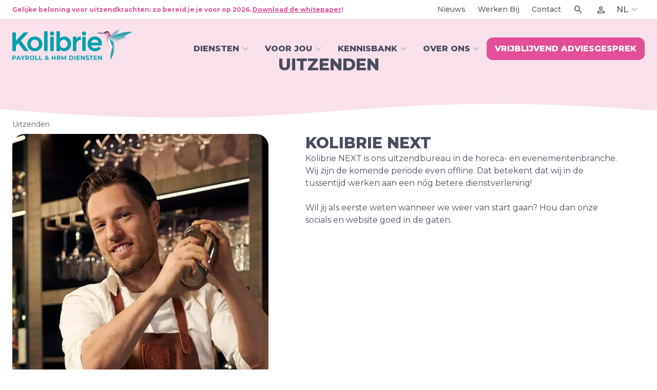

--- FILE ---
content_type: text/html; charset=UTF-8
request_url: https://www.kolibriepayroll.nl/uitzenden
body_size: 6354
content:
<!DOCTYPE html>
<html lang="nl">
  <head>
    <meta charset="UTF-8">
    <title>Horecapersoneel via uitzendbureau Kolibrie Next | Kolibrie</title>
    <meta name="robots" content="index, follow" />
    <meta name="description" content="Ben je als ondernemer op zoek naar goed en flexibel horecapersoneel? Ontdek hier meer over de mogelijkheden van uitzendbureau Kolibrie Next." />
    <meta name="viewport" content="width=device-width, initial-scale=1.0">

    <!-- Google Tag Manager -->
    <script>(function(w,d,s,l,i){w[l]=w[l]||[];w[l].push({'gtm.start':new Date().getTime(),event:'gtm.js'});var f=d.getElementsByTagName(s)[0],j=d.createElement(s);j.async=true;j.src="https://load.sst.kolibriepayroll.nl/7ya3dknylnwk.js?"+i;f.parentNode.insertBefore(j,f);})(window,document,'script','dataLayer','v=aWQ9R1RNLVRDTEJYSFg%3D&page=2');</script>
    <!-- End Google Tag Manager -->

        <link rel="shortcut icon" type="image/x-icon" href="/favicon.ico" />
    <script type="text/javascript" src="/js/jquery-3.6.1.min.js"></script>
    <script type="text/javascript" src="/js/javascript.js?v=9"></script>
    <script defer src="/main.min.js?v=12"></script>
    <link href="/main.css?v=10" rel="stylesheet" fetchpriority="high">
      <script type="application/ld+json">
    {
    "@context": "https://schema.org",
    "@type": "BreadcrumbList",
    "itemListElement": [
      {
       "@type": "ListItem",
       "position": 1,
       "name": "Uitzenden",
       "item": "https://www.kolibriepayroll.nl/uitzenden"
      }]    }
    </script>
  <link rel="canonical" href="https://www.kolibriepayroll.nl/uitzenden" />
  </head>
  <body class="body ">
    <!-- Google Tag Manager (noscript) -->
    <noscript><iframe src="https://load.sst.kolibriepayroll.nl/ns.html?id=GTM-TCLBXHX" height="0" width="0" style="display:none;visibility:hidden"></iframe></noscript>
    <!-- End Google Tag Manager (noscript) -->
    <header class="header header-3">
    <div class="bg-white d-none d-lg-block">
      <div class="container-xxl">
        <div class="d-flex align-items-center gap-lg-3 justify-content-between">
          <div class="p-0 pt-2 pb-2 m-0 text-primary fw-bold fs-xs">Gelijke beloning voor uitzendkrachten: zo bereid je je voor op 2026. <strong><a href="https://www.kolibriepayroll.nl/downloads/whitepaper-uitzendkrachten" target="_self">Download de whitepaper</a>!</strong></p>
</div>
          <nav class="navbar top-nav p-0 text-nowrap">
            <div class="container-fluid p-0">
              <ul class="navbar-nav d-flex flex-row gap-1">
                                    <li class="nav-item d-none d-lg-block">
                      <a href="https://www.kolibriepayroll.nl/nieuws"  class="nav-link" aria-current="page">Nieuws</a>
                    </li>
                                        <li class="nav-item d-none d-lg-block">
                      <a href="https://www.kolibriepayroll.nl/over-ons/werken-bij"  class="nav-link" aria-current="page">Werken Bij</a>
                    </li>
                                        <li class="nav-item d-none d-lg-block">
                      <a href="https://www.kolibriepayroll.nl/contact"  class="nav-link" aria-current="page">Contact</a>
                    </li>
                                    <li class="nav-item">
                  <a href="#" class="nav-link sb-dropdown-toggle" role="button"><span class="material-symbols-outlined">search</span></a>
                </li>
                <li class="nav-item">
                  <a href="https://portaal.kolibrie.nl" target="_blank" class="nav-link"><span class="material-symbols-outlined">person</span></a>
                </li>
                <li class="nav-item">
                  <div class="dropdown">
                    <button class="btn btn-transparent dropdown-toggle py-2 fw-medium d-flex align-items-center" type="button" id="dropdownMenuButton" data-bs-toggle="dropdown" aria-expanded="false">NL</button>
                    <ul class="dropdown-menu position-absolute" aria-labelledby="dropdownMenuButton">
                                              <li><a class="dropdown-item" href="https://www.kolibriepayroll.nl/en">EN</a></li>
                                            </ul>
                  </div>
                </li>
              </ul>
            </div>
          </nav>
        </div>
      </div>
    </div>

    <div class="container-xxl">
      <div class="d-flex justify-content-between position-relative align-items-center w-100">
        <!-- Title Area / Logo -->
        <div class="title-area">
          <a href="https://www.kolibriepayroll.nl" class="navbar-brand d-flex align-items-center">
            <img src="/img/Kolibrie_logo_2023_blauw_groot_trimmed.svg" alt="" width="234" height="60">
          </a>
        </div>

        <div class="nav-section d-flex flex-row flex-lg-column align-items-center align-items-lg-end pt-lg-3">
          <nav class="navbar top-nav p-0 d-lg-none">
            <div class="container-fluid p-0">
              <ul class="navbar-nav d-flex flex-row gap-1">
								                    <li class="nav-item d-none d-lg-block">
                      <a hhref="https://www.kolibriepayroll.nl/nieuws"  class="nav-link" aria-current="page">Nieuws</a>
                    </li>
										                    <li class="nav-item d-none d-lg-block">
                      <a hhref="https://www.kolibriepayroll.nl/over-ons/werken-bij"  class="nav-link" aria-current="page">Werken Bij</a>
                    </li>
										                    <li class="nav-item d-none d-lg-block">
                      <a hhref="https://www.kolibriepayroll.nl/contact"  class="nav-link" aria-current="page">Contact</a>
                    </li>
										                <li class="nav-item">
                  <a href="#" class="nav-link sb-dropdown-toggle" role="button"><span class="material-symbols-outlined">search</span></a>
                </li>
                <li class="nav-item">
                  <a href="https://portaal.kolibrie.nl" target="_blank" class="nav-link"><span class="material-symbols-outlined">person</span></a>
                </li>
                <li class="nav-item">
                  <div class="dropdown">
                    <button class="btn btn-transparent dropdown-toggle py-2 fw-medium d-flex align-items-center" type="button" id="dropdownMenuButton" data-bs-toggle="dropdown" aria-expanded="false">
											NL                    </button>
                    <ul class="dropdown-menu position-absolute" aria-labelledby="dropdownMenuButton">
                                              <li><a class="dropdown-item" href="https://www.kolibriepayroll.nl/en">EN</a></li>
												                    </ul>
                  </div>
                </li>
              </ul>
            </div>
          </nav>

          <nav class="navbar navbar-expand-lg position-static main-nav d-none d-lg-block">
            <div class="container-fluid p-0">
              <button class="navbar-toggler" type="button" data-bs-toggle="collapse" data-bs-target="#main_nav">
                <span class="navbar-toggler-icon"></span>
              </button>
              <div class="collapse navbar-collapse" id="main_nav">
                <ul class="navbar-nav gap-1">
									                        <li class="nav-item dropdown has-megamenu position-static">
                          <a class="nav-link dropdown-hover lh-nav-button" >Diensten</a>
													                            <div class="dropdown-menu megamenu w-100" role="menu">
                              <div class="row bg-pink-light">
                                <div class="col-7">
                                  <div class="row">
																		                                      <div class="col flex-grow-1 d-inline-flex flex-column">
                                        <a class="leading text-decoration-none "  >Payrolling</a>
																				                                          <ul class="text-normal ps-0 primary-menu flex-grow-1">
																						                                                <li><a href="https://www.kolibriepayroll.nl/payroll"  class="nav-link text-decoration-none fw-medium p-0">Payroll uitgelegd</a></li>
																								                                                <li><a href="https://www.kolibriepayroll.nl/payroll/wat-kost-payroll"  class="nav-link text-decoration-none fw-medium p-0">Payroll kosten</a></li>
																								                                                <li><a href="https://www.kolibriepayroll.nl/payroll/payroll-vergelijken"  class="nav-link text-decoration-none fw-medium p-0">Payroll vergelijken</a></li>
																								                                                <li><a href="https://www.kolibriepayroll.nl/payroll/verloning"  class="nav-link text-decoration-none fw-medium p-0">Verloning</a></li>
																								                                          </ul>
																					                                      </div>
																			                                      <div class="col flex-grow-1 d-inline-flex flex-column">
                                        <a class="leading text-decoration-none " href="https://www.kolibriepayroll.nl/paystaff" >Salarisadministratie</a>
																				                                          <ul class="text-normal ps-0 primary-menu flex-grow-1">
																						                                                <li><a href="https://www.kolibriepayroll.nl/paystaff/selfservice-salarissoftware"  class="nav-link text-decoration-none fw-medium p-0">Paystaff Plus</a></li>
																								                                                <li><a href="https://www.kolibriepayroll.nl/paystaff/selfservice-salarissoftware"  class="nav-link text-decoration-none fw-medium p-0">Paystaff Plus HR</a></li>
																								                                                <li><a href="https://www.kolibriepayroll.nl/paystaff/complete-werkgeverszorg"  class="nav-link text-decoration-none fw-medium p-0">Paystaff Plus op maat</a></li>
																								                                          </ul>
																					                                      </div>
																			                                      <div class="col flex-grow-1 d-inline-flex flex-column">
                                        <a class="leading text-decoration-none " href="https://www.kolibriepayroll.nl/hrm-diensten" >HRM diensten</a>
																				                                          <ul class="text-normal ps-0 primary-menu flex-grow-1">
																						                                                <li><a href="https://www.kolibriepayroll.nl/hrm-diensten/hrm-op-maat"  class="nav-link text-decoration-none fw-medium p-0">HRM op maat</a></li>
																								                                                <li><a href="https://www.kolibriepayroll.nl/hrm-diensten/trainingen"  class="nav-link text-decoration-none fw-medium p-0">Trainingen</a></li>
																								                                                <li><a href="https://www.kolibriepayroll.nl/hrm-diensten/assessments"  class="nav-link text-decoration-none fw-medium p-0">Assessments</a></li>
																								                                          </ul>
																					                                      </div>
																			                                  </div>
                                </div>
                                <div class="col-5 news-section">
                                  <div class="leading">Laatste nieuws</div>
                                  <div class="row">
																		                                      <div class="col-6">
                                        <div class="card border-0 bg-transparent rounded-0">
                                          <div class="card-image ratio ratio-16x9 overflow-hidden d-flex justify-content-center align-items-center border-radius-small ">
                                            <a href="/nieuws/nieuwe-lancering"  class="">
																							                                                <img srcset="/volledige-salaris--en-werkgeverszorg-voor-vaste-medewerkers_highlight_8987_0_1x.webp 54w, /volledige-salaris--en-werkgeverszorg-voor-vaste-medewerkers_highlight_8987_0_2x.webp 107w, /volledige-salaris--en-werkgeverszorg-voor-vaste-medewerkers_highlight_8987_0_3x.webp 161w, /volledige-salaris--en-werkgeverszorg-voor-vaste-medewerkers_highlight_8987_0_4x.webp 214w" src="/volledige-salaris--en-werkgeverszorg-voor-vaste-medewerkers_highlight_8987_0_4x.webp" alt="Volledige salaris- en werkgeverszorg voor vaste medewerkers" class="card-img-top rounded-0 object-fit-cover" width="214" height="120" />
																								                                            </a>
                                          </div>
                                          <div class="card-body p-0">
                                            <a href="/nieuws/nieuwe-lancering"  class="text-decoration-none nav-link p-0"><p class="card-title fw-extrabold">Kolibrie komt met iets nieuws</p></a>
                                            <p class="card-text fw-normal">Lees hier meer</p>
                                            <a href="/nieuws/nieuwe-lancering"  class="btn btn-round bg-white border-white d-inline-flex align-items-center justify-content-center"><span class="material-symbols-outlined">arrow_right_alt</span></a>
                                          </div>
                                        </div>
                                      </div>
																			                                      <div class="col-6">
                                        <div class="card border-0 bg-transparent rounded-0">
                                          <div class="card-image ratio ratio-16x9 overflow-hidden d-flex justify-content-center align-items-center border-radius-small ">
                                            <a href="/voor-jou/ondernemer/events/horecava"  class="">
																							                                                <img srcset="/kolibrie-tijdens-horecava-2025_highlight_8988_0_1x.webp 54w, /kolibrie-tijdens-horecava-2025_highlight_8988_0_2x.webp 107w, /kolibrie-tijdens-horecava-2025_highlight_8988_0_3x.webp 161w, /kolibrie-tijdens-horecava-2025_highlight_8988_0_4x.webp 214w" src="/kolibrie-tijdens-horecava-2025_highlight_8988_0_4x.webp" alt="Kolibrie tijdens Horecava 2025" class="card-img-top rounded-0 object-fit-cover" width="214" height="120" />
																								                                            </a>
                                          </div>
                                          <div class="card-body p-0">
                                            <a href="/voor-jou/ondernemer/events/horecava"  class="text-decoration-none nav-link p-0"><p class="card-title fw-extrabold">Horecava 2026</p></a>
                                            <p class="card-text fw-normal">Wil je kennismaken met Kolibrie? Bezoek ons op de Horecava!</p>
                                            <a href="/voor-jou/ondernemer/events/horecava"  class="btn btn-round bg-white border-white d-inline-flex align-items-center justify-content-center"><span class="material-symbols-outlined">arrow_right_alt</span></a>
                                          </div>
                                        </div>
                                      </div>
																			                                  </div>
                                </div>
                              </div>
                            </div>
														                        </li>
												                        <li class="nav-item dropdown has-megamenu position-static">
                          <a class="nav-link dropdown-hover lh-nav-button" >Voor jou</a>
													                            <div class="dropdown-menu megamenu w-100" role="menu">
                              <div class="row bg-orange-light">
                                <div class="col-7">
                                  <div class="row">
																		                                      <div class="col flex-grow-1 d-inline-flex flex-column">
                                        <a class="leading text-decoration-none " href="https://www.kolibriepayroll.nl/voor-jou/ondernemer" >Ondernemer</a>
																				                                          <ul class="text-normal ps-0 primary-menu flex-grow-1">
																						                                                <li><a href="https://www.kolibriepayroll.nl/voor-jou/ondernemer/partners"  class="nav-link text-decoration-none fw-medium p-0">Partners</a></li>
																								                                                <li><a href="https://www.kolibriepayroll.nl/voor-jou/ondernemer/koppel-met-kolibrie"  class="nav-link text-decoration-none fw-medium p-0">Koppel met Kolibrie</a></li>
																								                                                <li><a href="https://www.kolibriepayroll.nl/voor-jou/ondernemer/kolibrie-online"  class="nav-link text-decoration-none fw-medium p-0">Kolibrie Online</a></li>
																								                                                <li><a href="https://www.kolibriepayroll.nl/voor-jou/ondernemer/branches"  class="nav-link text-decoration-none fw-medium p-0">Branches</a></li>
																								                                                <li><a href="https://www.kolibriepayroll.nl/voor-jou/ondernemer/faq"  class="nav-link text-decoration-none fw-medium p-0">FAQ</a></li>
																								                                          </ul>
																					                                      </div>
																			                                      <div class="col flex-grow-1 d-inline-flex flex-column">
                                        <a class="leading text-decoration-none " href="https://www.kolibriepayroll.nl/voor-jou/medewerker" >Medewerker</a>
																				                                          <ul class="text-normal ps-0 primary-menu flex-grow-1">
																						                                                <li><a href="https://www.kolibriepayroll.nl/voor-jou/medewerker/kolibrie-app"  class="nav-link text-decoration-none fw-medium p-0">Kolibrie Online medewerker</a></li>
																								                                                <li><a href="https://www.kolibriepayroll.nl/voor-jou/medewerker/formulieren"  class="nav-link text-decoration-none fw-medium p-0">Formulieren</a></li>
																								                                                <li><a href="https://www.kolibriepayroll.nl/voor-jou/medewerker/kolibrie-benefits"  class="nav-link text-decoration-none fw-medium p-0">Kolibrie Benefits</a></li>
																								                                                <li><a href="https://www.kolibriepayroll.nl/voor-jou/medewerker/faq"  class="nav-link text-decoration-none fw-medium p-0">FAQ</a></li>
																								                                          </ul>
																					                                      </div>
																			                                  </div>
                                </div>
                                <div class="col-5 news-section">
                                  <div class="leading">Laatste nieuws</div>
                                  <div class="row">
																		                                      <div class="col-6">
                                        <div class="card border-0 bg-transparent rounded-0">
                                          <div class="card-image ratio ratio-16x9 overflow-hidden d-flex justify-content-center align-items-center border-radius-small ">
                                            <a href="/nieuws/nieuwe-lancering"  class="">
																							                                                <img srcset="/volledige-salaris--en-werkgeverszorg-voor-vaste-medewerkers_highlight_8987_0_1x.webp 54w, /volledige-salaris--en-werkgeverszorg-voor-vaste-medewerkers_highlight_8987_0_2x.webp 107w, /volledige-salaris--en-werkgeverszorg-voor-vaste-medewerkers_highlight_8987_0_3x.webp 161w, /volledige-salaris--en-werkgeverszorg-voor-vaste-medewerkers_highlight_8987_0_4x.webp 214w" src="/volledige-salaris--en-werkgeverszorg-voor-vaste-medewerkers_highlight_8987_0_4x.webp" alt="Volledige salaris- en werkgeverszorg voor vaste medewerkers" class="card-img-top rounded-0 object-fit-cover" width="214" height="120" />
																								                                            </a>
                                          </div>
                                          <div class="card-body p-0">
                                            <a href="/nieuws/nieuwe-lancering"  class="text-decoration-none nav-link p-0"><p class="card-title fw-extrabold">Kolibrie komt met iets nieuws</p></a>
                                            <p class="card-text fw-normal">Lees hier meer</p>
                                            <a href="/nieuws/nieuwe-lancering"  class="btn btn-round bg-white border-white d-inline-flex align-items-center justify-content-center"><span class="material-symbols-outlined">arrow_right_alt</span></a>
                                          </div>
                                        </div>
                                      </div>
																			                                      <div class="col-6">
                                        <div class="card border-0 bg-transparent rounded-0">
                                          <div class="card-image ratio ratio-16x9 overflow-hidden d-flex justify-content-center align-items-center border-radius-small ">
                                            <a href="/voor-jou/ondernemer/events/horecava"  class="">
																							                                                <img srcset="/kolibrie-tijdens-horecava-2025_highlight_8988_0_1x.webp 54w, /kolibrie-tijdens-horecava-2025_highlight_8988_0_2x.webp 107w, /kolibrie-tijdens-horecava-2025_highlight_8988_0_3x.webp 161w, /kolibrie-tijdens-horecava-2025_highlight_8988_0_4x.webp 214w" src="/kolibrie-tijdens-horecava-2025_highlight_8988_0_4x.webp" alt="Kolibrie tijdens Horecava 2025" class="card-img-top rounded-0 object-fit-cover" width="214" height="120" />
																								                                            </a>
                                          </div>
                                          <div class="card-body p-0">
                                            <a href="/voor-jou/ondernemer/events/horecava"  class="text-decoration-none nav-link p-0"><p class="card-title fw-extrabold">Horecava 2026</p></a>
                                            <p class="card-text fw-normal">Wil je kennismaken met Kolibrie? Bezoek ons op de Horecava!</p>
                                            <a href="/voor-jou/ondernemer/events/horecava"  class="btn btn-round bg-white border-white d-inline-flex align-items-center justify-content-center"><span class="material-symbols-outlined">arrow_right_alt</span></a>
                                          </div>
                                        </div>
                                      </div>
																			                                  </div>
                                </div>
                              </div>
                            </div>
														                        </li>
												                        <li class="nav-item dropdown position-static">
                          <a class="nav-link dropdown-hover lh-sm" >Kennisbank</a>
													                            <div class="dropdown-menu" role="menu">
                              <ul class="bg-turq-light">
																                                  <li><a href="/kennisbank/wet-en-regelgeving"  class="dropdown-item fw-medium">Wet- en regelgeving</a></li>
																	                                  <li><a href="/kennisbank/payroll"  class="dropdown-item fw-medium">Payroll</a></li>
																	                                  <li><a href="/kennisbank/hrm"  class="dropdown-item fw-medium">HRM</a></li>
																	                                  <li><a href="https://www.kolibriepayroll.nl/blogs"  class="dropdown-item fw-medium">Blogs</a></li>
																	                                  <li><a href="https://www.kolibriepayroll.nl/downloads"  class="dropdown-item fw-medium">Downloads</a></li>
																	                              </ul>
                            </div>
														                        </li>
												                        <li class="nav-item dropdown position-static">
                          <a class="nav-link dropdown-hover lh-sm" >Over ons</a>
													                            <div class="dropdown-menu" role="menu">
                              <ul class="bg-green-light">
																                                  <li><a href="https://www.kolibriepayroll.nl/over-ons"  class="dropdown-item fw-medium">Waarom Kolibrie?</a></li>
																	                                  <li><a href="https://www.kolibriepayroll.nl/over-ons/specialisten"  class="dropdown-item fw-medium">Specialisten</a></li>
																	                                  <li><a href="https://www.kolibriepayroll.nl/over-ons/ons-team"  class="dropdown-item fw-medium">Ons team</a></li>
																	                                  <li><a href="https://www.kolibriepayroll.nl/over-ons/werken-bij"  class="dropdown-item fw-medium">Vacatures</a></li>
																	                                  <li><a href="https://www.kolibriepayroll.nl/voor-jou/ondernemer/partners"  class="dropdown-item fw-medium">Partners</a></li>
																	                              </ul>
                            </div>
														                        </li>
												                        <li class="nav-item">
                          <a href="https://www.kolibriepayroll.nl/contact"  class="nav-link btn btn-primary lh-nav-button" role="button">Vrijblijvend adviesgesprek</a>
                        </li>
												                </ul>
              </div> <!-- navbar-collapse.// -->
            </div> <!-- container-fluid.// -->
          </nav>

          <button class="navbar-toggler d-lg-none" type="button" data-bs-toggle="collapse" data-bs-target="#navMobile" aria-controls="navMobile" aria-expanded="false" aria-label="Toggle navigation">
            <div class="navbar-toggler-icon hamburger-menu">
              <span class="bar upper"></span>
              <span class="bar lower"></span>
            </div>
          </button>

          <nav class="navbar navbar-expand-lg mobile-nav d-lg-none p-0">
            <div class="collapse navbar-collapse" id="navMobile">
              <div class="container-fluid d-flex flex-column flex-nowrap">
                <ul class="navbar-nav w-100">
									                      <li class="nav-item dropdown">
                        <a href="" class="nav-link fw-bolder text-uppercase">Diensten</a>
                        <a class="nav-link dropdown-toggle fw-bolder text-uppercase d-flex align-items-center justify-content-between lh-sm" aria-current="page" href="#" data-bs-toggle="dropdown" data-bs-auto-close="outside"><span class="material-symbols-outlined opacity-0">keyboard_arrow_down</span></a>
												                          <ul class="dropdown-menu bg-transparent p-0">
														                                <li class="">
                                  <a href=""  class="dropdown-item fw-bolder text-uppercase">Payrolling</a>
                                  <a href="#" class="dropdown-item dropdown-toggle lh-sm fw-bold pe-0 d-flex align-items-center justify-content-between" data-bs-toggle="dropdown"><span class="material-symbols-outlined opacity-0">keyboard_arrow_down</span></a>
                                  <ul class="dropdown-menu bg-transparent pt-0 ps-2 fs-nav-item-small">
																		                                      <li><a href="https://www.kolibriepayroll.nl/payroll"  class="dropdown-item lh-sm fw-medium">Payroll uitgelegd</a></li>
																			                                      <li><a href="https://www.kolibriepayroll.nl/payroll/wat-kost-payroll"  class="dropdown-item lh-sm fw-medium">Payroll kosten</a></li>
																			                                      <li><a href="https://www.kolibriepayroll.nl/payroll/payroll-vergelijken"  class="dropdown-item lh-sm fw-medium">Payroll vergelijken</a></li>
																			                                      <li><a href="https://www.kolibriepayroll.nl/payroll/verloning"  class="dropdown-item lh-sm fw-medium">Verloning</a></li>
																			                                  </ul>
                                </li>
																                                <li class="">
                                  <a href="https://www.kolibriepayroll.nl/paystaff"  class="dropdown-item fw-bolder text-uppercase">Salarisadministratie</a>
                                  <a href="#" class="dropdown-item dropdown-toggle lh-sm fw-bold pe-0 d-flex align-items-center justify-content-between" data-bs-toggle="dropdown"><span class="material-symbols-outlined opacity-0">keyboard_arrow_down</span></a>
                                  <ul class="dropdown-menu bg-transparent pt-0 ps-2 fs-nav-item-small">
																		                                      <li><a href="https://www.kolibriepayroll.nl/paystaff/selfservice-salarissoftware"  class="dropdown-item lh-sm fw-medium">Paystaff Plus</a></li>
																			                                      <li><a href="https://www.kolibriepayroll.nl/paystaff/selfservice-salarissoftware"  class="dropdown-item lh-sm fw-medium">Paystaff Plus HR</a></li>
																			                                      <li><a href="https://www.kolibriepayroll.nl/paystaff/complete-werkgeverszorg"  class="dropdown-item lh-sm fw-medium">Paystaff Plus op maat</a></li>
																			                                  </ul>
                                </li>
																                                <li class="">
                                  <a href="https://www.kolibriepayroll.nl/hrm-diensten"  class="dropdown-item fw-bolder text-uppercase">HRM diensten</a>
                                  <a href="#" class="dropdown-item dropdown-toggle lh-sm fw-bold pe-0 d-flex align-items-center justify-content-between" data-bs-toggle="dropdown"><span class="material-symbols-outlined opacity-0">keyboard_arrow_down</span></a>
                                  <ul class="dropdown-menu bg-transparent pt-0 ps-2 fs-nav-item-small">
																		                                      <li><a href="https://www.kolibriepayroll.nl/hrm-diensten/hrm-op-maat"  class="dropdown-item lh-sm fw-medium">HRM op maat</a></li>
																			                                      <li><a href="https://www.kolibriepayroll.nl/hrm-diensten/trainingen"  class="dropdown-item lh-sm fw-medium">Trainingen</a></li>
																			                                      <li><a href="https://www.kolibriepayroll.nl/hrm-diensten/assessments"  class="dropdown-item lh-sm fw-medium">Assessments</a></li>
																			                                  </ul>
                                </li>
																                          </ul>
													                      </li>
											                      <li class="nav-item dropdown">
                        <a href="" class="nav-link fw-bolder text-uppercase">Voor jou</a>
                        <a class="nav-link dropdown-toggle fw-bolder text-uppercase d-flex align-items-center justify-content-between lh-sm" aria-current="page" href="#" data-bs-toggle="dropdown" data-bs-auto-close="outside"><span class="material-symbols-outlined opacity-0">keyboard_arrow_down</span></a>
												                          <ul class="dropdown-menu bg-transparent p-0">
														                                <li class="">
                                  <a href="https://www.kolibriepayroll.nl/voor-jou/ondernemer"  class="dropdown-item fw-bolder text-uppercase">Ondernemer</a>
                                  <a href="#" class="dropdown-item dropdown-toggle lh-sm fw-bold pe-0 d-flex align-items-center justify-content-between" data-bs-toggle="dropdown"><span class="material-symbols-outlined opacity-0">keyboard_arrow_down</span></a>
                                  <ul class="dropdown-menu bg-transparent pt-0 ps-2 fs-nav-item-small">
																		                                      <li><a href="https://www.kolibriepayroll.nl/voor-jou/ondernemer/partners"  class="dropdown-item lh-sm fw-medium">Partners</a></li>
																			                                      <li><a href="https://www.kolibriepayroll.nl/voor-jou/ondernemer/koppel-met-kolibrie"  class="dropdown-item lh-sm fw-medium">Koppel met Kolibrie</a></li>
																			                                      <li><a href="https://www.kolibriepayroll.nl/voor-jou/ondernemer/kolibrie-online"  class="dropdown-item lh-sm fw-medium">Kolibrie Online</a></li>
																			                                      <li><a href="https://www.kolibriepayroll.nl/voor-jou/ondernemer/branches"  class="dropdown-item lh-sm fw-medium">Branches</a></li>
																			                                      <li><a href="https://www.kolibriepayroll.nl/voor-jou/ondernemer/faq"  class="dropdown-item lh-sm fw-medium">FAQ</a></li>
																			                                  </ul>
                                </li>
																                                <li class="">
                                  <a href="https://www.kolibriepayroll.nl/voor-jou/medewerker"  class="dropdown-item fw-bolder text-uppercase">Medewerker</a>
                                  <a href="#" class="dropdown-item dropdown-toggle lh-sm fw-bold pe-0 d-flex align-items-center justify-content-between" data-bs-toggle="dropdown"><span class="material-symbols-outlined opacity-0">keyboard_arrow_down</span></a>
                                  <ul class="dropdown-menu bg-transparent pt-0 ps-2 fs-nav-item-small">
																		                                      <li><a href="https://www.kolibriepayroll.nl/voor-jou/medewerker/kolibrie-app"  class="dropdown-item lh-sm fw-medium">Kolibrie Online medewerker</a></li>
																			                                      <li><a href="https://www.kolibriepayroll.nl/voor-jou/medewerker/formulieren"  class="dropdown-item lh-sm fw-medium">Formulieren</a></li>
																			                                      <li><a href="https://www.kolibriepayroll.nl/voor-jou/medewerker/kolibrie-benefits"  class="dropdown-item lh-sm fw-medium">Kolibrie Benefits</a></li>
																			                                      <li><a href="https://www.kolibriepayroll.nl/voor-jou/medewerker/faq"  class="dropdown-item lh-sm fw-medium">FAQ</a></li>
																			                                  </ul>
                                </li>
																                          </ul>
													                      </li>
											                      <li class="nav-item dropdown">
                        <a href="" class="nav-link fw-bolder text-uppercase">Kennisbank</a>
                        <a class="nav-link dropdown-toggle fw-bolder text-uppercase d-flex align-items-center justify-content-between lh-sm" aria-current="page" href="#" data-bs-toggle="dropdown" data-bs-auto-close="outside"><span class="material-symbols-outlined opacity-0">keyboard_arrow_down</span></a>
												                          <ul class="dropdown-menu bg-transparent p-0">
														                                <li><a href="/kennisbank/wet-en-regelgeving"  class="dropdown-item px-0 lh-sm fw-medium">Wet- en regelgeving</a></li>
																                                <li><a href="/kennisbank/payroll"  class="dropdown-item px-0 lh-sm fw-medium">Payroll</a></li>
																                                <li><a href="/kennisbank/hrm"  class="dropdown-item px-0 lh-sm fw-medium">HRM</a></li>
																                                <li><a href="https://www.kolibriepayroll.nl/blogs"  class="dropdown-item px-0 lh-sm fw-medium">Blogs</a></li>
																                                <li><a href="https://www.kolibriepayroll.nl/downloads"  class="dropdown-item px-0 lh-sm fw-medium">Downloads</a></li>
																                          </ul>
													                      </li>
											                      <li class="nav-item dropdown">
                        <a href="" class="nav-link fw-bolder text-uppercase">Over ons</a>
                        <a class="nav-link dropdown-toggle fw-bolder text-uppercase d-flex align-items-center justify-content-between lh-sm" aria-current="page" href="#" data-bs-toggle="dropdown" data-bs-auto-close="outside"><span class="material-symbols-outlined opacity-0">keyboard_arrow_down</span></a>
												                          <ul class="dropdown-menu bg-transparent p-0">
														                                <li><a href="https://www.kolibriepayroll.nl/over-ons"  class="dropdown-item px-0 lh-sm fw-medium">Waarom Kolibrie?</a></li>
																                                <li><a href="https://www.kolibriepayroll.nl/over-ons/specialisten"  class="dropdown-item px-0 lh-sm fw-medium">Specialisten</a></li>
																                                <li><a href="https://www.kolibriepayroll.nl/over-ons/ons-team"  class="dropdown-item px-0 lh-sm fw-medium">Ons team</a></li>
																                                <li><a href="https://www.kolibriepayroll.nl/over-ons/werken-bij"  class="dropdown-item px-0 lh-sm fw-medium">Vacatures</a></li>
																                                <li><a href="https://www.kolibriepayroll.nl/voor-jou/ondernemer/partners"  class="dropdown-item px-0 lh-sm fw-medium">Partners</a></li>
																                          </ul>
													                      </li>
											                </ul>
                <ul class="navbar-nav w-100">
									                      <li class="nav-item"><a href="https://www.kolibriepayroll.nl/nieuws"  class="nav-link text-uppercase text-decoration-none px-0 lh-sm fw-medium">Nieuws</a></li>
											                      <li class="nav-item"><a href="https://www.kolibriepayroll.nl/over-ons/werken-bij"  class="nav-link text-uppercase text-decoration-none px-0 lh-sm fw-medium">Werken Bij</a></li>
											                      <li class="nav-item"><a href="https://www.kolibriepayroll.nl/contact"  class="nav-link text-uppercase text-decoration-none px-0 lh-sm fw-medium">Contact</a></li>
											                </ul>
                <a href="https://www.kolibriepayroll.nl/contact" class="btn btn-primary">Vrijblijvend adviesgesprek</a>
              </div>
            </div>
          </nav>
        </div>
      </div>
      <div class="searchbar">
        <form class="form-inline position-relative d-flex mt-lg-2 mb-3" action="https://www.kolibriepayroll.nl/zoeken" method="get">
          <input class="form-control mr-sm-2 border-0 border-radius-small" name="term" type="search" placeholder="Zoeken...">
          <button class="btn border-0 bg-transparent border-radius-small" type="submit"><span class="material-symbols-outlined">search</span></button>
        </form>
      </div>
    </div>
  </header>
      <main>
      <section class="hero subpage payrolling bg-pink-5 position-relative">
  <div class="container-xxl">
      <a class="anchor" name="block-8814" id="block-8814"></a>
    <div class="card bg-transparent border-0 text-center d-flex flex-column align-items-center pt-4 pt-lg-5">
      <div class="card-body col-sm-12">
        <h1 class="card-title fw-extrabold text-uppercase mb-0">Uitzenden</h1>
                <div class="btn-row d-flex d-flex flex-column flex-lg-row align-items-center justify-content-center gap-3">
                  </div>
      </div>
    </div>
  </div>
      <div class="curve bottom">
        <svg id="Layer_1" xmlns="http://www.w3.org/2000/svg" width="1440" height="48" version="1.1" viewBox="0 0 1440 48">
          <path class="fill-pink-5" d="M1440,32.4V0H0v29c716,60.5,754.9-49.3,1440,3.4Z"/>
        </svg>
      </div>
    </section>  <section class="infobox  bg-transparent position-relative">
        <div class="container-xxl 1">
          <div class="breadcrumb-container">
      <nav aria-label="breadcrumb">
        <ol class="breadcrumb border-0">
          <li class='breadcrumb-item active' aria-current='page'>Uitzenden</li>        </ol>
      </nav>
    </div>
          <div class="items card-group">
          <div class="item card media-w-text bg-transparent">
          <a class="anchor" name="block-8816" id="block-8816"></a>
          <div class="row">
            <div class="col-12 col-lg-5">
              <div class="imagebox as-portrait">
                                  <img srcset="/uploads/block/8816_0_1x.webp 134w, /uploads/block/8816_0_2x.webp 268w, /uploads/block/8816_0_3x.webp 402w, /uploads/block/8816_0_4x.webp 536w" src="/uploads/block/8816_0_4x.webp" alt="" class="card-img" width="536" height="744" />
                                </div>
            </div>
            <div class="col-12 col-lg-7">
              <div class="textbox">
                <div class="badge text-uppercase fw-bold bg-green-light"></div>
                <h2 class="card-title fw-extrabold text-uppercase">Kolibrie NEXT</h2>
                                <div class="card-text small"><p>Kolibrie NEXT is ons uitzendbureau in de horeca- en evenementenbranche. Wij zijn de komende periode even offline. Dat betekent dat wij in de tussentijd werken aan een n&oacute;g betere dienstverlening!<br />
<br />
Wil jij als eerste weten wanneer we weer van start gaan? Hou dan onze socials en website goed in de gaten.</p>
</div>
                              </div>
            </div>
          </div>
        </div>
    </main>
      <footer class="bg-pink-light text-white">
    <section class="footer-nav">
      <div class="container-xxl">
        <div class="row">
          <div class="col-12 col-lg-5 mb-4 logo-section d-inline-flex flex-column">
            <div class="logo">
              <a href="https://www.kolibriepayroll.nl" class="navbar-brand d-flex align-items-center">
                <img src="/img/Kolibrie_logo_2023_blauw_groot_trimmed.svg" alt="">
              </a>
            </div>
            <div class="searchbar">
              <form class="form-inline position-relative d-flex" action="https://www.kolibriepayroll.nl/zoeken" method="get">
                <input class="form-control mr-sm-2 border-0 border-radius-small" type="search" name="term" placeholder="Zoeken">
                <button class="btn border-0 bg-white border-radius-small" type="submit"><span class="material-symbols-outlined">search</span></button>
              </form>
            </div>
            <div class="socials d-flex">
              <a href="https://www.facebook.com/kolibrie.horecapayrolling" target="_blank" rel="nofollow" class="text-decoration-none"><i class="fa-brands fa-facebook-f"></i></a>
              <a href="https://www.instagram.com/kolibrie_hrm" target="_blank" rel="nofollow" class="text-decoration-none"><i class="fa-brands fa-instagram"></i></a>
              <a href="https://www.linkedin.com/company/781512" target="_blank" rel="nofollow" class="text-decoration-none"><i class="fa-brands fa-linkedin-in"></i></a>
              <a href="https://www.youtube.com/user/Kolibriepayroll" target="_blank" rel="nofollow" class="text-decoration-none"><i class="fa-brands fa-youtube"></i></a>
            </div>
          </div>
          <div class="col-12 col-lg-7 mb-4 nav-section">
            <div class="row">
                                <div class="col-12 col-md-4 col-lg-4">
                    <div class="heading">
                      <p class=" text-uppercase fw-extrabold"><a class="text-decoration-none" href='https://www.kolibriepayroll.nl/kennisbank' >Kennis top 5</a></p>
                    </div>
                    <ul class="list-unstyled">
                                              <li><a href="/kennisbank/wet-en-regelgeving/lonen-horeca"  class="text-decoration-none">Lonen Horeca</a></li>
                                                <li><a href="/kennisbank/wet-en-regelgeving/adv-dagen"  class="text-decoration-none">ADV dagen</a></li>
                                                <li><a href="/kennisbank/wet-en-regelgeving/horeca-werken-feestdagen"  class="text-decoration-none">Werken op feestdagen</a></li>
                                                <li><a href="/kennisbank/wet-en-regelgeving/horeca-cao"  class="text-decoration-none">Horecaschalen</a></li>
                                                <li><a href="/kennisbank/wet-en-regelgeving/atv-dagen"  class="text-decoration-none">ATV dagen</a></li>
                                            </ul>
                  </div>
                                    <div class="col-12 col-md-4 col-lg-4">
                    <div class="heading">
                      <p class=" text-uppercase fw-extrabold"><a class="text-decoration-none" href='#' >Wil je weten</a></p>
                    </div>
                    <ul class="list-unstyled">
                                              <li><a href="https://www.kolibriepayroll.nl/referenties"  class="text-decoration-none">Referenties</a></li>
                                                <li><a href="https://www.kolibriepayroll.nl/over-ons/certificeringen"  class="text-decoration-none">Certificeringen</a></li>
                                                <li><a href="https://www.kolibriepayroll.nl/faq"  class="text-decoration-none">FAQ</a></li>
                                                <li><a href="https://www.kolibriepayroll.nl/voor-jou/ondernemer/branches"  class="text-decoration-none">Branches</a></li>
                                                <li><a href="https://www.kolibriepayroll.nl/en"  class="text-decoration-none"><img class="h-auto" width="20" height="20" src="/uploads/icon/7564_0.svg" alt=""> English</a></li>
                                            </ul>
                  </div>
                                <div class="col-12 col-md-4 col-lg-4">
                <div class="heading">
                  <p class=" text-uppercase fw-extrabold"><a class="text-decoration-none" href="https://www.kolibriepayroll.nl/contact">Contact</a></p>
                </div>
                <ul class="list-unstyled">
                  <li>Ellen Pankhurststraat 1</li>
                  <li>5032 MD Tilburg</li>
                  <li><a href="tel:+31135499100" class="text-decoration-none">013-5499100</a></li>
                  <li><a href="mailto:info@kolibrie.nl" class="text-decoration-none">info@kolibrie.nl</a></li>
                </ul>
              </div>
            </div>
            <div class="row">
              <div class="col-12">
                <div class="logos d-flex align-items-center justify-content-center justify-content-md-end">
                  <a href="https://www.nbbu.nl/nl" target="blank" rel="nofollow"><img src="/img/nbbu-logo-wit-001.svg" alt="NBBU"></a>
                  <a href="https://www.nen.nl/" target="blank" rel="nofollow"><img src="/img/nen-logo-wit-001.svg" alt="NEN"></a>
                  <a href="https://www.normeringarbeid.nl/" target="blank" rel="nofollow"><img src="/img/sna-logo-wit-001.svg" alt="SNA"></a>
                  <a href="https://www.khn.nl/" target="blank" rel="nofollow"><img src="/img/khn-logo-wit-001.svg" alt="KHN"></a>
                </div>
              </div>
            </div>
          </div>
        </div>
    </section>

    <section class="divider">
      <div class="container-xxl">
        <hr class="opacity-100 mt-0 mb-4">
      </div>
    </section>

    <section class="footer-creds">
      <div class="container-xxl">
        <div class="row justify-content-between">
          <div class="col-12 col-md-6">
            <p class="lh-sm mb-2 text-center text-md-start">&copy; 2026 Kolibrie. All Rights Reserved.</p>
          </div>
          <div class="col-12 col-md-6">
            <p class="lh-sm mb-0 text-center text-md-end">
                                <a href="https://www.kolibriepayroll.nl/privacyverklaring" >Privacy</a>
                                    <a href="https://www.kolibriepayroll.nl/disclaimer" >Disclaimer</a>
                                    <a href="https://www.kolibriepayroll.nl/cookies" >Cookies</a>
                                    <a href="https://www.kolibriepayroll.nl/sitemap" >Sitemap</a>
                              </p>
          </div>
        </div>
      </div>
    </section>
  </footer>
        </body>
</html>

--- FILE ---
content_type: image/svg+xml
request_url: https://www.kolibriepayroll.nl/uploads/icon/7564_0.svg
body_size: 18621
content:
<?xml version="1.0" encoding="utf-8"?>
<!-- Generator: Adobe Illustrator 28.0.0, SVG Export Plug-In . SVG Version: 6.00 Build 0)  -->
<svg version="1.1" id="Layer_1" xmlns="http://www.w3.org/2000/svg" xmlns:xlink="http://www.w3.org/1999/xlink" x="0px" y="0px"
	 viewBox="0 0 250 124.6" style="enable-background:new 0 0 250 124.6;" xml:space="preserve">
<style type="text/css">
	.st0{fill:#CC0101;}
	.st1{fill:#FDFBFC;}
	.st2{fill:#FDFBFB;}
	.st3{fill:#FCFBFB;}
	.st4{fill:#010165;}
	.st5{fill:#C90405;}
	.st6{fill:#020165;}
	.st7{fill:#C90505;}
	.st8{fill:#C90506;}
	.st9{fill:#05045A;}
	.st10{fill:#040359;}
	.st11{fill:#B51717;}
	.st12{fill:#100F6A;}
	.st13{fill:#06025B;}
	.st14{fill:#0E0E73;}
	.st15{fill:#0F0E75;}
	.st16{fill:#0C0B71;}
	.st17{fill:#BF1717;}
	.st18{fill:#02014F;}
	.st19{fill:#0D0D70;}
	.st20{fill:#04035C;}
	.st21{fill:#030157;}
</style>
<g>
	<g>
		<path class="st0" d="M250,49.7c0,8.4,0,16.7,0,25.1c-37.5,0-75.1,0-112.7,0c0,16.8,0,33.5,0,50.1c-8.2,0-16.5,0-24.7,0
			c0-16.1,0-32.2,0-48.4c0-0.6-0.2-1.2-0.4-1.7c0,0,0,0,0,0c-0.6-0.1-1.2-0.3-1.7-0.4c-37,0-74,0-111,0c0-8.2,0-16.5,0-24.7
			c37.1,0,74.1,0,111.2,0c0.5,0,1.1-0.2,1.6-0.3c0.1-0.5,0.3-1.1,0.3-1.6c0-16.1,0-32.1,0-48.2c1,0,2.1,0,3.1,0c1.3,0,2.5,0,3.8,0
			c0.8,0,1.7,0,2.5,0c2.5,0,5,0,7.5,0c1.5,0,2.9,0,4.4,0c0.5,0,1,0,1.6,0c0.6,0,1.3,0,1.9,0c0,16.7,0,33.4,0,50.1
			C174.9,49.7,212.5,49.7,250,49.7z"/>
		<path class="st1" d="M112.2,49.4c-0.5,0.1-1.1,0.3-1.6,0.3c-37.1,0-74.1,0-111.2,0c0-2.8,0-5.6,0-8.5c0.1,0,0.2,0,0.3,0
			c0.6,0,1.2,0.1,1.9,0.1c16.1,0,32.2,0,48.3,0c0.5,0,1,0,1.6-0.1c1,0,2,0,2.9,0c0-0.1,0-0.1,0-0.2c-0.8-0.3-1.6-0.7-2.3-1
			c-1.3-0.7-2.6-1.3-3.9-2l0,0c-0.4-0.2-0.7-0.3-1.1-0.5c-0.2-0.1-0.4-0.2-0.6-0.3c-1-0.5-2.1-1-3.1-1.6l0,0
			c-0.4-0.2-0.8-0.4-1.3-0.6c-0.2-0.1-0.4-0.2-0.6-0.3c-1-0.5-2.1-1-3.1-1.6l0,0c-0.4-0.2-0.8-0.4-1.3-0.6c-0.2-0.1-0.4-0.2-0.6-0.3
			c-1-0.5-2.1-1-3.1-1.6l0,0c-0.4-0.2-0.8-0.4-1.3-0.6c-0.2-0.1-0.4-0.2-0.6-0.3c-1-0.5-2.1-1-3.1-1.6l0,0c-0.4-0.2-0.8-0.4-1.3-0.6
			c-0.2-0.1-0.4-0.2-0.6-0.3c-1-0.5-2.1-1-3.1-1.6l0,0c-0.4-0.2-0.8-0.4-1.3-0.6c-0.2-0.1-0.4-0.2-0.6-0.3c-1.1-0.6-2.2-1.1-3.3-1.7
			l0,0c-0.4-0.2-0.7-0.3-1.1-0.5c-0.2-0.1-0.4-0.2-0.6-0.3c-1-0.5-2.1-1-3.1-1.6l0,0c-0.4-0.2-0.8-0.4-1.3-0.6
			c-0.2-0.1-0.4-0.2-0.6-0.3c-1-0.5-2.1-1-3.1-1.6l0,0c-1.7-0.8-3.4-1.7-5-2.5l0,0c-0.4-0.2-0.8-0.4-1.3-0.6
			c-0.2-0.1-0.4-0.2-0.6-0.3c-0.6-0.3-1.3-0.6-1.9-0.9c0-1.5,0-2.9,0-4.4C0,9.6,0.6,9.8,1.1,10c18.5,9.2,37.1,18.2,55.6,27.6
			c5.1,2.6,10.2,4.1,15.9,3.6c3.2-0.3,6.4,0,10.1,0c-0.7-0.4-1-0.6-1.2-0.8C58.9,29.2,36.3,18,13.8,6.8C9.1,4.4,4.4,2-0.3-0.4
			c9.9,0,19.8,0,29.8,0c0.9,0.7,1.8,1.7,2.8,2.2c11.2,5.7,22.5,11.4,33.7,17c12.5,6.3,25.1,12.6,37.7,19c0-0.4,0-0.7,0-1
			c0-0.3,0.1-0.6,0.1-0.9c0-12.1,0-24.2,0-36.3c2.8,0,5.6,0,8.5,0c0,15.1,0,30.3,0,45.4C112.2,46.5,112.2,48,112.2,49.4z"/>
		<path class="st2" d="M137.2,124.9c0-16.6,0-33.3,0-50.1c37.6,0,75.2,0,112.7,0c0,2.8,0,5.6,0,8.5c-0.4,0-0.8,0-1.2,0
			c-0.4,0-0.7-0.1-1.1-0.1c-17.3,0-34.7,0-52,0c-0.3,0-0.5,0-1.1,0c0.4,0.3,0.5,0.4,0.6,0.5c17.8,8.9,35.7,17.8,53.5,26.7
			c0.4,0.2,0.8,0.2,1.3,0.4c0,1.4,0,2.7,0,4.1c-0.3-0.1-0.6-0.2-0.9-0.4c-20.3-10.1-40.7-20.2-61-30.3c-1.4-0.7-2.8-1.1-4.5-1.1
			c-4.2,0.1-8.3,0-12.5,0c-1.3,0-2.6,0-4,0c0.3,0.5,0.7,0.7,1.1,0.9c22.6,11.3,45.3,22.6,67.9,33.9c4.5,2.3,9,4.6,13.5,6.9
			c-9.6,0-19.2,0-28.8,0c-0.6-0.3-1.1-0.7-1.7-1c-14.8-7.5-29.5-14.9-44.3-22.4c-9.3-4.7-18.7-9.4-28-14.1c-0.3-0.2-0.7-0.4-1.1-0.5
			c-0.1,0.2-0.2,0.3-0.2,0.4c0,12.5,0,25.1,0,37.6C142.9,124.9,140,124.9,137.2,124.9z"/>
		<path class="st3" d="M250,49.7c-37.5,0-75,0-112.7,0c0-16.8,0-33.4,0-50.1c2.8,0,5.6,0,8.5,0c0,12.6,0,25.1,0,37.7
			c0,0.1,0.1,0.1,0.2,0.3c0.6-0.3,1.1-0.6,1.7-0.9c0.2-0.1,0.4-0.2,0.6-0.3c1-0.5,2.1-1.1,3.1-1.6c0.2-0.1,0.4-0.2,0.6-0.3
			c0.2-0.1,0.4-0.2,0.6-0.3c0.2-0.1,0.4-0.2,0.6-0.3c1.7-0.8,3.4-1.7,5-2.5c0,0,0,0,0,0c3.3-1.7,6.6-3.3,9.9-5c0,0,0.1,0,0.1,0
			c1.7-0.8,3.3-1.7,5-2.5c0,0,0,0,0,0c1.4-0.7,2.8-1.4,4.2-2.1c0,0,0,0,0,0c0.2-0.1,0.5-0.3,0.7-0.4c0.2-0.1,0.4-0.1,0.6-0.2
			c12.9-6.5,25.9-13.1,38.8-19.6c0.6-0.3,1-0.8,1.6-1.2c0.4-0.2,0.7-0.4,1.1-0.7c3.3,0,6.7,0,10,0c-0.3,0.2-0.6,0.4-0.9,0.6
			c-25.4,12.8-50.7,25.7-76.1,38.5c-1.4,0.7-2.8,1.4-4.2,2.1c5.5,0.2,10.9,0.2,16.3,0.2c0.6,0,1.3-0.3,1.9-0.6
			c4.6-2.3,9.2-4.6,13.9-6.8c22-10.9,44-21.7,66-32.6c0.7-0.3,1.3-0.9,1.9-1.4c0.5,0,1-0.2,1,0.8c-0.1,4.5,0,9.1,0,13.6
			c-0.2,0-0.4,0-0.6,0c-4,2-7.9,4-11.9,6c-0.3,0.1-0.6,0.2-0.9,0.3c-13.7,6.8-27.4,13.7-41.1,20.5c-0.2,0.1-0.3,0.2-0.7,0.5
			c10.5,0,20.8,0,31.1,0c8,0,16.1,0,24.1,0C250,44.1,250,46.9,250,49.7z"/>
		<path class="st3" d="M112.2,124.9c-2.8,0-5.6,0-8.5,0c0-0.3,0-0.6-0.1-0.9c0-12.3,0-24.6,0-36.9c0-0.1-0.1-0.1-0.2-0.3
			c-0.2,0.1-0.5,0.2-0.7,0.3c-21.9,11-43.8,22.1-65.7,33.2c-3,1.5-6,3.1-8.9,4.7c-3,0-6.1,0-9.1,0c0.4-0.3,0.7-0.6,1.1-0.8
			C46.5,110.8,72.7,97.4,99,84.1c0.4-0.2,0.7-0.4,1.5-0.9c-5.5,0-10.5-0.1-15.6,0c-1.3,0-2.8,0.3-4,0.9
			C68.2,90.4,55.6,96.8,43,103.1c-14,7-28,14-41.9,21c-0.3,0.1-0.4,0.5-0.7,0.8c-0.5,0-1,0.2-1-0.8c0.1-4.4,0-8.9,0-13.3
			c2.5-1.2,5-2.5,7.5-3.7c0,0,0,0,0,0c1.7-0.8,3.4-1.7,5-2.5l0,0c1.7-0.8,3.3-1.7,5-2.5c0,0,0,0,0,0c1.7-0.8,3.4-1.7,5-2.5
			c0,0,0,0,0,0c1.7-0.8,3.3-1.7,5-2.5c0,0,0,0,0,0c1.7-0.8,3.4-1.7,5-2.5c0,0,0,0,0,0c1.7-0.8,3.3-1.7,5-2.5c0,0,0,0,0,0
			c0.1-0.1,0.2-0.2,0.3-0.3c0.1,0,0.2,0,0.3-0.1c0.1-0.1,0.2-0.2,0.4-0.3c0.1,0,0.2,0,0.3-0.1c0.1-0.1,0.2-0.2,0.4-0.3
			c0.1,0,0.2,0,0.3,0c0.1-0.1,0.2-0.2,0.3-0.3l0,0c1-0.5,2.1-1.1,3.1-1.6l0,0c0.2-0.1,0.4-0.2,0.6-0.3l0,0c1.1-0.5,2.1-1.1,3.2-1.6
			c0.1,0,0.2,0,0.3-0.1c0.1-0.1,0.2-0.2,0.4-0.3c0.1,0,0.2,0,0.3,0c2.5-1.2,5-2.3,7.5-3.5c-10.7-0.3-21.2-0.3-31.7-0.3
			c-7.8,0-15.6,0-23.3,0c0-2.8,0-5.6,0-8.5c18.5,0,36.9,0,55.4,0c19.1,0,38.2,0,57.3,0c0,0,0,0,0,0c0,0.5,0,1,0,1.6
			C112.2,92.6,112.2,108.7,112.2,124.9z"/>
		<path class="st4" d="M28.2,124.9c3-1.6,5.9-3.2,8.9-4.7c21.9-11.1,43.8-22.1,65.7-33.2c0.2-0.1,0.5-0.2,0.7-0.3
			c0.1,0.1,0.2,0.2,0.2,0.3c0,12.3,0,24.6,0,36.9c-0.7,0.2-1.3,0.6-2,0.6c-20.3,0-40.6,0-60.9,0c-0.6,0-1.3,0.2-1.9,0.3
			C35.3,124.9,31.8,124.9,28.2,124.9z"/>
		<path class="st4" d="M103.7,36.9c0,0.3,0,0.6,0,1C91,31.5,78.5,25.2,66,18.9c-11.2-5.7-22.5-11.3-33.7-17c-1-0.5-1.9-1.5-2.8-2.2
			c0.4,0,0.8,0,1.3,0c0.6,0.1,1.3,0.3,1.9,0.3c22.8,0,45.6,0,68.3,0c2.6,0,2.4-0.3,2.4,2.3c0,10.9,0,21.9,0,32.8
			C103.4,35.7,103.6,36.3,103.7,36.9z"/>
		<path class="st4" d="M146.9,87.5c9.3,4.7,18.7,9.4,28,14.1c14.8,7.4,29.5,14.9,44.3,22.4c0.6,0.3,1.1,0.7,1.7,1c-1.7,0-3.3,0-5,0
			c-0.6-0.1-1.3-0.3-1.9-0.3c-22.5,0-45.1,0-67.6,0c-0.1-1.9-0.3-3.8-0.3-5.8c0-9.3,0-18.6,0-27.9C146,89.8,146.6,88.6,146.9,87.5z"
			/>
		<path class="st5" d="M0.4,124.9c0.2-0.3,0.4-0.7,0.7-0.8c14-7,27.9-14,41.9-21c12.6-6.3,25.2-12.7,37.9-18.9
			c1.2-0.6,2.7-0.9,4-0.9c5.1-0.1,10.1,0,15.6,0c-0.7,0.4-1.1,0.7-1.5,0.9c-26.2,13.4-52.5,26.7-78.7,40.1c-0.4,0.2-0.8,0.5-1.1,0.8
			C12.9,124.9,6.6,124.9,0.4,124.9z"/>
		<path class="st6" d="M250,110.8c-0.4-0.1-0.9-0.2-1.3-0.4c-17.8-8.9-35.7-17.8-53.5-26.7c-0.1-0.1-0.2-0.2-0.6-0.5
			c0.6,0,0.8,0,1.1,0c17.3,0,34.7,0,52,0c0.4,0,0.7,0,1.1,0.1c0.9,0.3,0.9,1,0.9,1.9c0,7.9,0,15.7,0,23.6c0,0.6,0.2,1.2,0.3,1.8
			C250,110.6,250,110.7,250,110.8z"/>
		<path class="st7" d="M249-0.4c-0.6,0.5-1.2,1.1-1.9,1.4c-22,10.9-44,21.7-66,32.6c-4.6,2.3-9.2,4.6-13.9,6.8
			c-0.6,0.3-1.3,0.6-1.9,0.6c-5.4,0-10.8,0-16.3-0.2c1.4-0.7,2.8-1.4,4.2-2.1c25.4-12.8,50.7-25.7,76.1-38.5
			c0.3-0.2,0.6-0.4,0.9-0.6C236.5-0.4,242.8-0.4,249-0.4z"/>
		<path class="st5" d="M249.6,124.9c-4.5-2.3-9-4.6-13.5-6.9c-22.6-11.3-45.3-22.6-67.9-33.9c-0.4-0.2-0.8-0.4-1.1-0.9
			c1.3,0,2.6,0,4,0c4.2,0,8.3,0.1,12.5,0c1.6,0,3,0.4,4.5,1.1c20.3,10.1,40.7,20.2,61,30.3c0.3,0.1,0.6,0.2,0.9,0.4
			c0,3.1,0,6.2,0,9.2C249.9,124.4,249.8,124.7,249.6,124.9z"/>
		<path class="st8" d="M-0.3-0.4c4.7,2.4,9.3,4.8,14,7.1C36.3,18,58.9,29.2,81.4,40.4c0.3,0.1,0.6,0.4,1.2,0.8
			c-3.7,0-6.9-0.2-10.1,0c-5.7,0.5-10.8-1-15.9-3.6C38.3,28.2,19.7,19.2,1.1,10C0.6,9.8,0,9.6-0.6,9.3c0-3,0-6.1,0-9.1
			C-0.6,0-0.4-0.2-0.3-0.4z"/>
		<path class="st9" d="M250,41.3c-8,0-16.1,0-24.1,0c-10.3,0-20.5,0-31.1,0c0.3-0.3,0.5-0.4,0.7-0.5c13.7-6.8,27.4-13.7,41.1-20.5
			c0.3-0.1,0.6-0.2,0.9-0.3c-0.1,0.2-0.2,0.5-0.4,0.6c-1.3,0.7-2.7,1.4-4,2.1c-4,2-7.9,4-11.9,6c-2.6,1.3-5.2,2.6-7.9,3.9
			c-4.2,2.1-8.3,4.2-12.5,6.3c-0.3,0.2-0.6,0.5-0.9,0.8c0.3,0.3,0.7,0.7,1,0.7c1.8,0.1,3.6,0,5.4,0c4,0.1,8,0.3,12.1,0.3
			c3.9,0,7.8-0.2,11.8-0.3c1.3,0,2.6,0.3,3.9,0.3c3.5,0,6.9-0.2,10.4-0.3c1.8,0,3.5,0.2,5.3,0.3c0.1,0.1,0.2,0.2,0.3,0.3
			C250,41.1,250,41.2,250,41.3z"/>
		<path class="st10" d="M-0.6,83.3c7.8,0,15.6,0,23.3,0c10.5,0,21.1,0,31.7,0.3c-2.5,1.2-5,2.3-7.5,3.5c0.5-0.4,1-0.8,1.5-1.2
			c0.5-0.4,1-0.8,1.5-1.2c-0.1-0.1-0.1-0.2-0.2-0.4c-16.7,0-33.4,0-50.1,0c-0.1-0.2-0.2-0.4-0.3-0.6C-0.6,83.5-0.6,83.4-0.6,83.3z"
			/>
		<path class="st11" d="M112.1,74.9c-19.1,0-38.2,0-57.3,0c-18.5,0-36.9,0-55.4,0c0-0.1,0-0.2,0-0.3c37,0,74,0,111,0
			C111,74.5,111.6,74.7,112.1,74.9z"/>
		<path class="st12" d="M103.7,36.9c-0.1-0.6-0.2-1.2-0.2-1.8c0-10.9,0-21.9,0-32.8c0-2.6,0.3-2.3-2.4-2.3c-22.8,0-45.6,0-68.3,0
			c-0.6,0-1.3-0.2-1.9-0.3c24.3,0,48.6,0,73,0c0,12.1,0,24.2,0,36.3C103.7,36.3,103.7,36.6,103.7,36.9z"/>
		<path class="st13" d="M147.6,36.7c-0.6,0.3-1.2,0.6-1.7,0.9c-0.1-0.1-0.2-0.2-0.2-0.3c0-12.6,0-25.1,0-37.7c0.1,0,0.2,0,0.3,0
			c0.2,0.1,0.4,0.2,0.6,0.3c-0.1,0.9-0.3,1.7-0.3,2.6c0,7.9,0,15.8,0,23.7c0,2.5,0.2,5-0.1,7.5C146.1,35.3,146.1,36.2,147.6,36.7z"
			/>
		<path class="st14" d="M146.6-0.1c-0.2-0.1-0.4-0.2-0.6-0.3c24.7,0,49.5,0,74.2,0c-0.4,0.2-0.7,0.4-1.1,0.7
			c-0.8-0.1-1.5-0.3-2.3-0.3C193.4-0.1,170-0.1,146.6-0.1z"/>
		<path class="st15" d="M146.3,124.6c22.5,0,45.1,0,67.6,0c0.6,0,1.3,0.2,1.9,0.3c-23.3,0-46.6,0-69.8,0
			C146.1,124.8,146.2,124.7,146.3,124.6z"/>
		<path class="st16" d="M38.9,124.9c0.6-0.1,1.3-0.3,1.9-0.3c20.3,0,40.6,0,60.9,0c0.7,0,1.3-0.4,2-0.6c0,0.3,0,0.6,0.1,0.9
			C82.1,124.9,60.5,124.9,38.9,124.9z"/>
		<path class="st11" d="M112.2,124.9c0-16.2,0-32.4,0-48.5c0-0.5,0-1,0-1.6c0.1,0.6,0.3,1.2,0.4,1.7c0,16.1,0,32.2,0,48.4
			C112.4,124.9,112.3,124.9,112.2,124.9z"/>
		<path class="st17" d="M112.2,49.4c0-1.5-0.1-2.9-0.1-4.4c0-15.1,0-30.3,0-45.4c0.1,0,0.2,0,0.3,0c0,16.1,0,32.1,0,48.2
			C112.5,48.3,112.3,48.9,112.2,49.4z"/>
		<path class="st18" d="M146.3,124.6c-0.1,0.1-0.2,0.2-0.3,0.3c-0.1,0-0.2,0-0.3,0c0-12.5,0-25.1,0-37.6c0-0.1,0.1-0.2,0.2-0.4
			c0.4,0.2,0.7,0.4,1.1,0.5c-0.3,1.2-0.8,2.3-0.8,3.5c-0.1,9.3-0.1,18.6,0,27.9C146,120.8,146.2,122.7,146.3,124.6z"/>
		<path class="st19" d="M250,110.5c-0.1-0.6-0.3-1.2-0.3-1.8c0-7.9,0-15.7,0-23.6c0-0.8,0-1.5-0.9-1.9c0.4,0,0.8,0,1.2,0
			C250,92.3,250,101.4,250,110.5z"/>
		<path class="st16" d="M250,41c-0.1-0.1-0.2-0.2-0.3-0.3c0-8,0-16,0-24c0-0.9-0.2-1.7-0.3-2.6c0.2,0,0.4,0,0.6,0
			C250,23,250,32,250,41z"/>
		<path class="st14" d="M-0.6,41c0-8.8,0-17.5,0-26.3c0.1,0.2,0.2,0.4,0.3,0.6c0,8.4,0,16.7,0,25.1c0,0.2,0,0.4,0,0.6
			C-0.4,41-0.5,41-0.6,41z"/>
		<path class="st15" d="M-0.6,83.6c0.1,0.2,0.2,0.4,0.3,0.6c0,8.6,0,17.1,0,25.7c-0.1,0-0.2,0-0.3,0C-0.6,101.1-0.6,92.3-0.6,83.6z"
			/>
		<path class="st10" d="M-0.6,109.9c0.1,0,0.2,0,0.3,0c0.8-0.3,1.9-0.4,2.5-1c1.3-1.4,3-1.6,4.7-1.8c-2.5,1.2-5,2.5-7.5,3.7
			C-0.6,110.5-0.6,110.2-0.6,109.9z"/>
		<path class="st17" d="M129.4-0.4c-2.5,0-5,0-7.5,0C124.4-0.4,126.9-0.4,129.4-0.4z"/>
		<path class="st20" d="M-0.3,15.3c-0.1-0.2-0.2-0.4-0.3-0.6c0-0.3,0-0.6,0-0.9c0.6,0.3,1.3,0.6,1.9,0.9C0.8,14.9,0.3,15.1-0.3,15.3
			z"/>
		<path class="st17" d="M119.4-0.4c-1.3,0-2.5,0-3.8,0C116.9-0.4,118.1-0.4,119.4-0.4z"/>
		<path class="st17" d="M135.3-0.4c-0.5,0-1,0-1.6,0C134.3-0.4,134.8-0.4,135.3-0.4z"/>
		<path class="st21" d="M-0.6,41c0.1,0,0.2,0,0.3,0c0,0.1,0,0.2,0,0.3c-0.1,0-0.2,0-0.3,0C-0.6,41.2-0.6,41.1-0.6,41z"/>
		<path class="st4" d="M-0.3,15.3c0.5-0.2,1.1-0.4,1.6-0.7c0.2,0.1,0.4,0.2,0.6,0.3c0.4,0.2,0.8,0.4,1.3,0.6c0,0,0,0,0,0
			c1.1,2.1,3.2,1.9,5,2.5c0,0,0,0,0,0c0.7,1.4,1.8,1.9,3.1,1.6c0.2,0.1,0.4,0.2,0.6,0.3c0.4,0.2,0.8,0.4,1.3,0.6c0,0,0,0,0,0
			c0.6,1.4,1.7,1.8,3.1,1.6c0.2,0.1,0.4,0.2,0.6,0.3c0.4,0.2,0.7,0.3,1.1,0.5c0,0,0,0,0,0c0,1.3,1.3,2,3.3,1.7
			c0.2,0.1,0.4,0.2,0.6,0.3c0.4,0.2,0.8,0.4,1.3,0.6c0,0,0,0,0,0c0.7,1.4,1.8,1.9,3.1,1.6c0.2,0.1,0.4,0.2,0.6,0.3
			c0.4,0.2,0.8,0.4,1.3,0.6c0,0,0,0,0,0c0.6,1.4,1.8,2,3.1,1.6c0.2,0.1,0.4,0.2,0.6,0.3c0.4,0.2,0.8,0.4,1.3,0.6c0,0,0,0,0,0
			c0.6,1.4,1.7,1.8,3.1,1.6c0.2,0.1,0.4,0.2,0.6,0.3c0.4,0.2,0.8,0.4,1.3,0.6c0,0,0,0,0,0c0.6,1.4,1.8,2,3.1,1.6
			c0.2,0.1,0.4,0.2,0.6,0.3c0.4,0.2,0.8,0.4,1.3,0.6c0,0,0,0,0,0c0.6,1.4,1.7,1.8,3.1,1.6c0.2,0.1,0.4,0.2,0.6,0.3
			c0.4,0.2,0.7,0.3,1.1,0.5c0,0,0,0,0,0c0.4,0.6,0.8,1.2,1.6,2.3c-16.8,0-33.4,0-50,0C-0.3,32-0.3,23.6-0.3,15.3z"/>
		<path class="st20" d="M-0.3,40.3c16.6,0,33.1,0,50,0c-0.8-1.1-1.2-1.7-1.6-2.3c1.3,0.7,2.6,1.3,3.9,2c-0.2,0.4-0.4,0.8-0.6,1.3
			c-0.5,0-1,0.1-1.6,0.1c-16.1,0-32.2,0-48.3,0c-0.6,0-1.2,0-1.9-0.1c0-0.1,0-0.2,0-0.3C-0.3,40.8-0.3,40.6-0.3,40.3z"/>
		<path class="st20" d="M8.2,18.1c-1.8-0.6-4-0.4-5-2.5C4.9,16.4,6.5,17.3,8.2,18.1z"/>
		<path class="st20" d="M21.4,24.7c-2,0.3-3.3-0.4-3.3-1.7C19.2,23.5,20.3,24.1,21.4,24.7z"/>
		<path class="st20" d="M11.3,19.7C10,20,8.9,19.5,8.2,18.1C9.3,18.6,10.3,19.1,11.3,19.7z"/>
		<path class="st20" d="M41.4,34.7c-1.3,0.4-2.5-0.2-3.1-1.6C39.3,33.6,40.4,34.2,41.4,34.7z"/>
		<path class="st20" d="M31.4,29.7c-1.3,0.4-2.5-0.2-3.1-1.6C29.3,28.6,30.3,29.2,31.4,29.7z"/>
		<path class="st20" d="M26.4,27.2c-1.3,0.4-2.5-0.2-3.1-1.6C24.3,26.1,25.3,26.6,26.4,27.2z"/>
		<path class="st20" d="M16.3,22.2c-1.4,0.3-2.5-0.1-3.1-1.6C14.3,21.1,15.3,21.6,16.3,22.2z"/>
		<path class="st20" d="M46.4,37.2c-1.4,0.3-2.5-0.1-3.1-1.6C44.3,36.2,45.4,36.7,46.4,37.2z"/>
		<path class="st21" d="M51.4,41.3c0.2-0.4,0.4-0.8,0.6-1.3c0.8,0.3,1.6,0.7,2.3,1c0,0.1,0,0.1,0,0.2C53.4,41.3,52.4,41.3,51.4,41.3
			z"/>
		<path class="st20" d="M36.4,32.2c-1.4,0.3-2.5-0.1-3.1-1.6C34.3,31.1,35.3,31.7,36.4,32.2z"/>
		<path class="st20" d="M28.3,28.1c-0.4-0.2-0.8-0.4-1.3-0.6C27.4,27.7,27.8,27.9,28.3,28.1z"/>
		<path class="st20" d="M23.3,25.6c-0.4-0.2-0.8-0.4-1.3-0.6C22.4,25.2,22.8,25.4,23.3,25.6z"/>
		<path class="st20" d="M3.2,15.6c-0.4-0.2-0.8-0.4-1.3-0.6C2.4,15.2,2.8,15.4,3.2,15.6z"/>
		<path class="st20" d="M13.2,20.6c-0.4-0.2-0.8-0.4-1.3-0.6C12.4,20.2,12.8,20.4,13.2,20.6z"/>
		<path class="st20" d="M43.3,35.6c-0.4-0.2-0.8-0.4-1.3-0.6C42.4,35.2,42.9,35.4,43.3,35.6z"/>
		<path class="st20" d="M38.3,33.1c-0.4-0.2-0.8-0.4-1.3-0.6C37.4,32.7,37.9,32.9,38.3,33.1z"/>
		<path class="st20" d="M33.3,30.6c-0.4-0.2-0.8-0.4-1.3-0.6C32.4,30.2,32.9,30.4,33.3,30.6z"/>
		<path class="st20" d="M48.1,38c-0.4-0.2-0.7-0.3-1.1-0.5C47.4,37.7,47.7,37.8,48.1,38z"/>
		<path class="st20" d="M18,23c-0.4-0.2-0.7-0.3-1.1-0.5C17.3,22.6,17.7,22.8,18,23z"/>
		<path class="st4" d="M146.6-0.1c23.4,0,46.8,0,70.2,0c0.8,0,1.5,0.2,2.3,0.3c-0.5,0.4-1,0.9-1.6,1.2
			c-12.9,6.6-25.9,13.1-38.8,19.6c-0.2,0.1-0.4,0.1-0.6,0.2c-0.2,0.1-0.5,0.3-0.7,0.4c0,0,0,0,0,0c-1.6,0.2-3.3,0.3-4.2,2.1
			c0,0,0,0,0,0c-1.5,0.5-3,0.9-4.4,1.5c-0.3,0.1-0.4,0.7-0.6,1c0,0-0.1,0-0.1,0c-0.5,0-1-0.2-1.4,0c-2.8,1.4-5.5,2.9-8.2,4.3
			c-0.2,0.1-0.2,0.4-0.3,0.6c0,0,0,0,0,0c-1.2,0.4-2.4,0.7-3.6,1.2c-0.6,0.3-1,0.9-1.5,1.3c-0.2,0.1-0.4,0.2-0.6,0.3
			c-0.2,0.1-0.4,0.2-0.6,0.3c-0.2,0.1-0.4,0.2-0.6,0.3c-1.7-0.7-2.4,0.4-3.1,1.6c-0.2,0.1-0.4,0.2-0.6,0.3c-1.5-0.5-1.5-1.5-1.4-2.9
			c0.3-2.5,0.1-5,0.1-7.5c0-7.9,0-15.8,0-23.7C146.3,1.7,146.5,0.8,146.6-0.1z"/>
		<path class="st4" d="M249.3,14c0.1,0.9,0.3,1.7,0.3,2.6c0,8,0,16,0,24c-1.8-0.1-3.5-0.3-5.3-0.3c-3.5,0-6.9,0.2-10.4,0.3
			c-1.3,0-2.6-0.3-3.9-0.3c-3.9,0.1-7.8,0.3-11.8,0.3c-4,0-8-0.2-12.1-0.3c-1.8,0-3.6,0-5.4,0c-0.4,0-0.7-0.5-1-0.7
			c0.3-0.3,0.5-0.6,0.9-0.8c4.1-2.1,8.3-4.2,12.5-6.3c2.6-1.3,5.2-2.6,7.9-3.9c4-2,7.9-4,11.9-6c1.4-0.7,2.7-1.3,4-2.1
			c0.2-0.1,0.2-0.4,0.4-0.6C241.4,18,245.4,16,249.3,14z"/>
		<path class="st13" d="M158.2,31.3c0.1-0.2,0.1-0.6,0.3-0.6c2.7-1.5,5.4-2.9,8.2-4.3c0.4-0.2,0.9,0,1.4,0
			C164.8,28,161.5,29.6,158.2,31.3z"/>
		<path class="st13" d="M168.2,26.3c0.2-0.3,0.3-0.9,0.6-1c1.5-0.6,2.9-1,4.4-1.5C171.6,24.6,169.9,25.4,168.2,26.3z"/>
		<path class="st13" d="M153.2,33.8c0.5-0.5,0.9-1.1,1.5-1.3c1.1-0.5,2.4-0.8,3.6-1.2C156.6,32.2,154.9,33,153.2,33.8z"/>
		<path class="st13" d="M173.2,23.8c0.8-1.8,2.5-1.9,4.2-2.1C176,22.4,174.6,23.1,173.2,23.8z"/>
		<path class="st13" d="M148.2,36.4c0.7-1.2,1.5-2.3,3.1-1.6C150.3,35.3,149.3,35.8,148.2,36.4z"/>
		<path class="st13" d="M152,34.5c0.2-0.1,0.4-0.2,0.6-0.3C152.4,34.3,152.2,34.4,152,34.5z"/>
		<path class="st13" d="M177.4,21.7c0.2-0.1,0.5-0.3,0.7-0.4C177.9,21.4,177.6,21.5,177.4,21.7z"/>
		<path class="st4" d="M7,107.1c-1.7,0.2-3.4,0.3-4.7,1.8c-0.6,0.6-1.6,0.7-2.5,1c0-8.6,0-17.1,0-25.7c16.7,0,33.4,0,50.1,0
			c0.1,0.1,0.1,0.2,0.2,0.4c-0.5,0.4-1,0.8-1.5,1.2c-0.5,0.4-1,0.8-1.5,1.2c-0.1,0-0.2,0.1-0.3,0c-0.1,0.1-0.2,0.2-0.4,0.3
			c-0.1,0-0.2,0.1-0.3,0.1c-0.9,0.1-1.8,0.2-2.8,0.2c-0.1,0.5-0.2,0.9-0.4,1.3c0,0,0,0,0,0c-0.2,0.1-0.4,0.2-0.6,0.3c0,0,0,0,0,0
			c-1.3,0.1-2.5,0.2-3.1,1.6c0,0,0,0,0,0c-0.1,0.1-0.2,0.2-0.3,0.3c-0.1,0-0.2,0-0.3,0c-0.1,0.1-0.2,0.2-0.4,0.3
			c-0.1,0-0.2,0.1-0.3,0.1c-0.1,0.1-0.2,0.2-0.4,0.3c-0.1,0-0.2,0.1-0.3,0.1c-0.1,0.1-0.2,0.2-0.3,0.3c0,0,0,0,0,0
			c-2,0.1-3.9,0.6-5,2.5c0,0,0,0,0,0c-2.1,0.1-3.7,1-5,2.5c0,0,0,0,0,0c-2,0.1-3.9,0.6-5,2.5c0,0,0,0,0,0c-2.1,0.1-3.7,1-5,2.5
			c0,0,0,0,0,0c-2,0.1-3.9,0.6-5,2.5c0,0,0,0,0,0C9.9,104.7,8.3,105.6,7,107.1L7,107.1z"/>
		<path class="st10" d="M22,99.6c1.1-1.9,3-2.4,5-2.5C25.3,97.9,23.7,98.7,22,99.6z"/>
		<path class="st10" d="M32,94.6c1.1-1.9,3-2.4,5-2.5C35.4,92.9,33.7,93.7,32,94.6z"/>
		<path class="st10" d="M12,104.6c1.1-1.9,3-2.4,5-2.5C15.3,102.9,13.6,103.7,12,104.6z"/>
		<path class="st10" d="M27,97.1c1.3-1.5,3-2.4,5-2.5C30.4,95.4,28.7,96.2,27,97.1z"/>
		<path class="st10" d="M17,102.1c1.3-1.5,3-2.4,5-2.5C20.3,100.4,18.7,101.2,17,102.1z"/>
		<path class="st10" d="M7,107.1c1.3-1.5,3-2.4,5-2.5C10.3,105.4,8.6,106.2,7,107.1z"/>
		<path class="st10" d="M43,88.9c0.1-0.4,0.2-0.9,0.4-1.3c1-0.1,1.9-0.2,2.8-0.2C45.1,87.9,44,88.4,43,88.9z"/>
		<path class="st10" d="M39.2,90.8c0.6-1.4,1.9-1.5,3.1-1.6C41.3,89.8,40.3,90.3,39.2,90.8z"/>
		<path class="st10" d="M42.3,89.2c0.2-0.1,0.4-0.2,0.6-0.3C42.8,89,42.6,89.1,42.3,89.2z"/>
		<path class="st10" d="M38.3,91.4c0.1-0.1,0.2-0.2,0.4-0.3C38.5,91.2,38.4,91.3,38.3,91.4z"/>
		<path class="st10" d="M37,92c0.1-0.1,0.2-0.2,0.3-0.3C37.2,91.8,37.1,91.9,37,92z"/>
		<path class="st10" d="M46.4,87.3c0.1-0.1,0.2-0.2,0.4-0.3C46.6,87.1,46.5,87.2,46.4,87.3z"/>
		<path class="st10" d="M38.9,91.1c0.1-0.1,0.2-0.2,0.3-0.3C39.1,90.9,39,91,38.9,91.1z"/>
		<path class="st10" d="M37.6,91.7c0.1-0.1,0.2-0.2,0.4-0.3C37.9,91.5,37.8,91.6,37.6,91.7z"/>
	</g>
</g>
</svg>


--- FILE ---
content_type: image/svg+xml
request_url: https://www.kolibriepayroll.nl/img/sna-logo-wit-001.svg
body_size: 46808
content:
<?xml version="1.0" encoding="UTF-8"?>
<svg id="Laag_1" xmlns="http://www.w3.org/2000/svg" width="446" height="397" version="1.1" viewBox="0 0 446 397">
  <!-- Generator: Adobe Illustrator 29.3.1, SVG Export Plug-In . SVG Version: 2.1.0 Build 151)  -->
  <defs>
    <style>
      .st0 {
        fill: #fff;
      }
    </style>
  </defs>
  <polygon class="st0" points="276.197 142.015 271.877 173.235 130.077 230.785 116.347 206.515 276.197 142.015"/>
  <polygon class="st0" points="299.187 182.255 294.847 213.485 153.067 271.025 139.337 246.765 299.187 182.255"/>
  <path class="st0" d="M191.967,97.775s-108.4-12.57-117.7,79.23c-9.6,94.87,209.81,240.24,285.02,85.64,8.95-18.4,8.41-32.3,8.3-32.35-.8-.23-.09.74-7.64-1.8,0,0-5.95,80.46-105.63,65.81-93.59-13.75-127.05-94.71-127.05-94.71-7.38-18.48-20.63-96.92,64.25-98.57l3.23.24-2.76-3.48-.02-.01Z"/>
  <path class="st0" d="M191.967,97.775s-108.4-12.57-117.7,79.23c-9.6,94.87,209.81,240.24,285.02,85.64,8.95-18.4,8.18-32.38,8.3-32.35l.29-.36c-.13-.03,2.79,19.41-6.43,39.16-77.47,166.01-306.45,12.26-297.12-89.33,9.03-98.3,129.74-82.62,129.74-82.62l-2.18.43.08.21v-.01Z"/>
  <path class="st0" d="M191.967,97.775s-108.4-12.57-117.7,79.23c-9.6,94.87,209.81,240.24,285.02,85.64,8.95-18.4,8.18-32.38,8.3-32.35l.07-.9c-.15-.04,3.01,19.95-6.21,39.7-77.47,166.01-306.45,12.26-297.12-89.33,9.03-98.3,130.03-82.44,130.03-82.44l-2.46.24.08.21h-.01Z"/>
  <g>
    <g>
      <path class="st0" d="M29.537,152.295c.03-.16.36-.3.58-.29.09,0,.17.01.16.19-.05,2.55-.48,8.89-1.09,13.66-1.51,12.03-6.55,18.66-15.02,17.99-9.67-.77-14.24-9.74-12.81-21.11.21-1.65.75-5.21.91-6.47.27-2.14.51-4.4.64-5.83.02-.17.07-.16.16-.16.22.02.52.15.5.32l.1,2.45c0,.38.1.67.59.71,1.74.25,10.4.77,12.29.87,1.96.16,10.37.67,11.76.73.44.03.64-.06.73-.49l.51-2.57h-.01ZM2.117,163.125c-.6,4.78,1.79,11.3,12.99,12.19,7.12.57,12.39-2.88,13.28-9.92.13-.99-.07-1.23-.6-1.32-2.99-.63-23.26-2.82-24.62-2.81-.49-.04-.89.65-1.04,1.8v.06h-.01Z"/>
      <path class="st0" d="M13.287,206.995c-.54.06-1.12-.32-1.36-.95-.72-1.96-1.58-11.87-1.62-14.46-1.04.07-2.42.39-3.04.61-3.29,1.31-5.13,4.62-4.85,7.79.11,1.31.37,2.72.64,3.63.32,1.06.92,2.77,1.51,3.86.05.11-.2.31-.52.33-.13.01-.19-.09-.29-.19-.74-1.19-2.05-3.74-2.79-6.04-.42-1.16-.66-2.34-.87-4.75-.6-6.9,1.6-12.28,8.21-13.03,6.07-.69,12.39,4.02,13.07,11.77.64,7.34-4.27,10.99-8.04,11.41h-.04l-.01.02ZM20.377,194.705c-.18-2.13-3.03-4.02-9.27-3.2.09,3.08.59,6.17.89,7.02.21.41.56.71,1.5.61,2.43-.28,7.18-1.48,6.93-4.37l-.05-.06h0ZM23.297,194.315c0-.05.21-.74.55-.56,2,1.11,3.98,1.88,4.73,2.24.38.12.58.43.63.98.08.43.01,1.71.01,2.2-.04.17-.12.23-.31.15-1-.55-4.06-3.35-5.59-4.78-.05-.05-.05-.11-.06-.16,0,0,.04-.07.04-.07Z"/>
      <path class="st0" d="M32.817,218.875c.09.26.06.44-.04.59-2.11,3.78-10.57,16.44-13.89,21.72-.36.47-.73.95-1.06,1.4l.2.18c.69-.23,1.31-.5,1.92-.72,3.18-1.19,13.63-4.98,16.54-6.43.49-.23.62-.56.53-1.11l-.64-2.97c-.01-.17.3-.39.47-.45.09-.02.13-.04.16.07l3.43,10c.06.16.01.17-.07.2-.18.05-.56.07-.65-.08l-1-1.79c-.26-.49-.55-.63-1.32-.49-1.51.34-8.27,2.18-11.49,3.11-2.46.67-11.48,3.44-13.05,3.92-.18.05-.29-.02-.45-.2-.32-.52-.97-1.7-1.17-2.32-.16-.47-.24-.95.05-1.51,2.79-5.7,8.5-15.91,11.65-21.55.19-.29.54-.82.72-1.11l-.13-.25c-.62.15-1.09.31-1.43.43-3.29.88-12.56,3.51-15.27,4.39-.45.09-.51.34-.47.73l.66,3.49c.01.17-.17.34-.38.41-.08.02-.13.04-.18-.12-.23-.79-.82-2.66-1.51-4.69-.63-1.81-1.22-3.41-1.56-4.28-.03-.09.01-.1.09-.14.18-.07.51-.07.56.09l1.38,2.49c.16.34.36.52.83.34,1.25-.42,8.74-3.31,11.13-4.18,1.87-.7,10.18-3.86,11.48-4.42.45-.2.7-.47.59-1.06l-.37-2.2c0-.17.26-.37.52-.46.08-.04.13-.04.18.11l3.03,8.86h.01Z"/>
      <path class="st0" d="M19.997,261.465c-3.68-6.81-2.25-12.36,2.9-15,5.4-2.77,12.54-1.26,17.37,7.66,4.1,7.58,1.8,12.84-2.99,15.3-5.32,2.73-12.47.92-17.25-7.91l-.02-.04-.01-.01ZM21.567,262.565c1.86,3.43,6.11,2.53,11.22-.09,4.64-2.39,7.89-5.79,6.12-9.07-1.72-3.18-6.08-2.86-11.44-.09-4.63,2.37-7.6,6.11-5.93,9.21l.02.04h.01Z"/>
      <path class="st0" d="M43.107,278.835c.48-.18.88-.31,1.14-.42,4.31-1.35,10.41-1.97,13.32,2.1.45.63.69,1.19.72,1.64-.01.14-.05.23-.17.31l-5,3.78c-.15.09-.62-.18-.69-.27-.04-.04-.07-.09-.03-.18.48-1.11.99-2.51,1.31-3.52.15-.56.09-1.19-.26-1.68-1.76-2.46-7.02-2.06-13,.12-1.21.49-3.85,1.91-4.76,2.51-.33.23-.28.46-.09.79l2.09,3.76c.07.09-.1.41-.21.47-.08.05-.12.07-.18-.01-.86-1.27-2.68-3.9-4.86-6.94-1.89-2.64-3.6-4.94-4.01-5.46-.07-.09-.03-.12.01-.14.19-.13.48-.19.57-.04l1.98,1.97c.27.23.48.28.78.09.97-.65,5.57-3.84,7.04-4.89,1.58-1.11,5.42-3.74,6.41-4.53.34-.23.5-.46.25-.89l-1.33-2.1c-.13-.18.11-.47.26-.57.08-.04.15-.1.25.04l7.31,7.97c.33.3.24.49-.02.66-.56.38-5.64,3.35-7.84,4.56-.33.23-.82.47-1.12.68l.13.17v.02Z"/>
      <path class="st0" d="M76.057,329.745c.08.15-.04.41-.18.52-.07.05-.1.09-.21-.03-1.13-1.22-2.42-2.59-4.6-4.8-2.18-2.22-3.88-3.88-4.85-4.8-.11-.11-.08-.15-.05-.17.13-.13.45-.26.6-.16l2.12,1.45c.27.2.52.2.79.04.99-.66,3.93-3.3,4.86-4.14,3.29-2.93,5.84-6.4,3.74-8.54-2.53-2.57-7.89-.66-11.54,1.57-1.91,1.18-4.1,3-4.53,3.38-.27.24-.26.44-.01.82l1.7,2.5c.08.15-.04.41-.17.52-.07.06-.1.09-.18.01-1.22-1.29-2.66-2.83-4.88-5.07-2.22-2.25-3.77-3.76-4.81-4.77-.11-.12-.09-.14-.01-.2.1-.08.37-.25.56-.12l2.04,1.36c.37.26.55.25.86.04.88-.57,3.42-2.91,4.62-3.99,3.41-3.05,6.15-6.4,3.94-8.65-2.34-2.37-7.45-.91-11.42,1.31-1.26.83-3.53,2.48-4.8,3.62-.24.2-.25.38-.06.72l1.42,2.14c.12.18,0,.45-.13.57-.07.06-.1.09-.21-.03-1.6-1.69-2.66-2.83-4.76-4.96-2.02-2.05-3.18-3.17-4.5-4.44-.11-.12-.08-.15-.05-.18.13-.12.44-.25.59-.16l2.09,1.48c.3.17.52.27.82,0,1.47-1.31,5-4.63,6.51-5.97,1.06-1.02,4.63-4.36,5.41-5.28.27-.31.43-.53.11-.92l-1.6-1.76c-.12-.12-.03-.42.16-.59.07-.07.1-.1.29.03l8.41,6.81c.27.22.21.34.04.49-.41.36-4.45,3.61-6.37,5.03-.27.25-.81.58-1.15.88l.17.31c.52-.25,1.11-.47,1.39-.58,3.56-1.18,9.77-2.28,13.96,1.98,2.85,2.88,2.09,6.53-1.4,9.88l-.97.87.13.18c.31-.13.93-.39,1.35-.54,3.14-1.09,9.18-1.97,13.34,2.24,2.84,2.89,2.25,6.76-2.46,10.97-2.54,2.28-6.54,5.18-7.52,5.91-.36.33-.39.5-.14.88l1.54,2.34Z"/>
      <path class="st0" d="M112.737,335.995c.08.07.05.09,0,.15-.09.13-.3.22-.44.17l-1.08-.44c-.32-.14-.69-.07-1.21.18-3.18,1.46-13.79,6.4-16.52,7.37-.51.17-.71.12-2.14-.84l-.95-.68c-.16-.12-.21-.2-.18-.33.49-3.27,3.17-13,4.35-16.9.06-.23.08-.55-.13-.75l-.99-1.04c-.09-.12-.03-.27.11-.45.03-.02.05-.06.13,0l7.97,5.68c.08.06.06.08.04.12-.12.15-.32.25-.47.19l-2.04-1.11c-.3-.17-.53-.04-.62.23-1.24,3.11-3.89,10.63-4.82,13.73-.05.29-.2.71-.35,1.13l.15.12c.43-.23.88-.47,1.2-.63,3.23-1.52,9.48-5.17,12.98-7.5.49-.32.46-.58.16-.84l-1.64-1.55c-.12-.09-.01-.3.11-.45.02-.03.04-.06.12,0l6.27,4.45-.01-.01Z"/>
      <path class="st0" d="M109.457,354.765c-5.11-3.06-6.33-7.36-3.56-11.42,3.08-4.5,9.63-6.18,15.79-2.5,5.44,3.26,6.22,7.77,3.56,11.67-2.99,4.39-9.42,6.04-15.75,2.26l-.04-.02v.01ZM110.777,354.735c3.63,2.17,7.61.08,10.49-4.14,2.62-3.84,2.58-7.6-.67-9.55-3.42-2.04-7.75-.23-10.74,4.13-2.64,3.86-2.21,7.69.87,9.53l.04.02.01.01Z"/>
      <path class="st0" d="M130.607,366.345c-5.37-2.63-6.96-6.82-4.53-11.06,2.7-4.73,9.1-6.89,15.57-3.71,5.73,2.83,6.89,7.26,4.56,11.35-2.62,4.58-8.9,6.72-15.55,3.45l-.04-.02-.01-.01ZM131.927,366.225c3.81,1.88,7.61-.49,10.14-4.93,2.29-4.01,1.92-7.76-1.49-9.44-3.59-1.76-7.77.38-10.37,4.93-2.31,4.05-1.56,7.82,1.67,9.41l.04.02.01.01Z"/>
      <path class="st0" d="M153.377,367.815c.27-.34.62-.7.86-1.02,2.46-2.52,7.4-6.43,11.96-4.58.64.25,1.05.55,1.3.84.06.11.13.18.08.28l-1.62,4.09c-.07.15-.44.12-.58.07-.093-.033-.117-.057-.07-.07-.07-.9-.17-1.94-.28-2.77-.11-.45-.42-.86-1.15-1.16-3.5-1.42-8.73,3.13-11.68,6.89-.59.79-1.72,2.57-1.98,3.12-.15.31,0,.46.27.6l3.41,1.83c.09.04.18.33.13.42-.03.07-.05.11-.15.07-1-.45-3.28-1.4-5.72-2.39-1.98-.79-3.7-1.46-4.32-1.66-.08-.04-.07-.07-.05-.12.06-.13.25-.27.4-.25l2.35.49c.29.07.46.07.59-.21.38-.8,2.43-5.22,3.21-6.97.76-1.72,2.35-5.28,2.71-6.14.13-.28.17-.59-.18-.77l-2.26-.92c-.19-.07-.16-.36-.09-.49.03-.07.05-.09.18-.04l6.85,1.78c.4.07.38.24.28.44-.44.9-2.95,5.5-4.04,7.42-.21.33-.45.73-.63,1.11l.23.09-.01.02Z"/>
      <path class="st0" d="M177.287,375.335c.35-.42.71-.82,1.02-1.1,2.43-2.23,7.6-5.6,12.68-4.13,3.79,1.11,4.58,4.55,3.44,7.78-1.99,5.6-7.41,9.71-13.93,7.8-3.07-.89-4.7-2.55-5.97-4.5-.13-.24-.27-.28-.55-.09l-2.37,1.77c-.07.07-.12.04-.17.04-.28-.09-.73-.33-.67-.47,1.11-3.29,3.14-9.04,4.42-12.79.9-2.51,3.2-9.15,3.4-9.88.09-.41-.02-.56-.29-.65l-2.62-.84c-.19-.05-.26-.31-.21-.45.03-.07.08-.09.19-.07l7.36,1.47c.4.07.42.15.33.41-.13.36-4.22,10.56-5.43,13.65-.28.63-.61,1.45-.84,1.94l.23.11h-.02ZM180.467,385.015c3.98,1.15,7.61-1.91,9.46-7.12,1.03-2.91.64-5.84-1.8-6.54-3.79-1.11-9.17,2.89-11.77,6.33-.19.23-.31.43-.38.61-.07.21-.09.56-.11.75-.12,2.43,1.82,5.17,4.55,5.97h.05Z"/>
      <path class="st0" d="M214.697,383.045c-.14.55-.69.86-1.4.79-2.05-.07-11.17-1.81-13.25-2.39-.23.66-.43,1.62-.45,2.12-.53,3.42,1.84,6.06,5.18,6.74,1.33.27,2.66.31,3.28.32,1.24-.02,3.11-.25,4.31-.47.12-.05.21.2.16.42-.02.07-.09.14-.19.15-1.17.31-3.83.76-5.81.82-.79.08-2.02.01-3.64-.31-5.36-1.1-8.8-4.21-7.46-9.3,1.25-4.78,6.96-9.03,12.86-7.82,5.85,1.19,7.26,5.73,6.43,8.89v.04h-.02ZM207.547,374.705c-2.8-.58-5.92,1.69-7.29,6.13,2.76.72,7.69,1.49,9.22,1.56.47-.01.97-.15,1.14-.8.53-2.05.28-6.21-3.02-6.89h-.05Z"/>
      <path class="st0" d="M224.937,378.655c-.78,2.63-1.43,5.33-1.89,7.86-.9,4.91.31,6.97,3.71,7.42.49.07,1.25.12,1.81.12.72-.01,2.12-.15,3.35-.4.15-.01.17.18.14.4-.01.07-.09.18-.2.2-1.01.25-3.03.66-4.89.73-.56,0-1.27-.05-2.22-.18-4.64-.61-7.03-2.68-6.06-7.95.48-2.61,1.53-6.13,2.46-8.7l-4.46-.52c-.1-.01-.15-.06-.13-.13.02-.11.13-.4.25-.54.27-.34.59-.41,1.09-.36l3.6.47c.31-.87,1.03-2.6,1.44-3.46.23-.43.53-.66,1.37-.81.8-.2,2.15-.56,2.45-.52.09.01.12.13.1.28-.39,1.06-1.26,3.56-1.68,5.04l9.37,1.27c.05.01.04.04.04.08-.04.23-.29.5-.39.48l-9.26-.79v.01Z"/>
      <path class="st0" d="M240.567,388.365c.15-.41.34-.84.48-1.22,1.5-3.11,4.88-8.3,9.88-8,.7.04,1.19.19,1.53.4.09.09.19.13.18.24l-.15,4.33c-.03.14-.39.23-.54.23-.033,0-.063-.013-.09-.04-.37-.82-.84-1.74-1.21-2.48-.27-.4-.7-.69-1.5-.73-3.84-.23-7.3,5.62-8.83,10.05-.29.92-.76,2.94-.82,3.54-.04.33.16.42.45.47l3.89.66c.11.01.28.25.27.36,0,.07,0,.12-.11.11-1.11-.09-3.62-.29-6.3-.47-2.17-.12-4.03-.2-4.69-.2-.09,0-.09-.04-.09-.09.01-.15.14-.33.29-.35l2.42-.27c.31-.02.47-.09.49-.39.1-.87.54-5.62.68-7.5.15-1.84.44-5.67.49-6.57.03-.3-.04-.6-.45-.66l-2.46-.15c-.2-.01-.28-.28-.26-.43,0-.07.01-.12.17-.11l7.15-.46c.41-.06.44.09.41.32-.09.97-.93,6.05-1.31,8.18-.09.38-.17.82-.22,1.24h.25v-.01Z"/>
      <path class="st0" d="M261.707,396.815c-6.13.12-9.63-2.77-9.55-7.55.09-5.28,4.77-10.03,12.17-10.17,6.54-.13,9.79,3.19,9.71,7.76-.09,5.14-4.66,9.8-12.27,9.95h-.05l-.01.01ZM262.827,396.115c4.37-.09,6.6-3.84,6.68-8.79.07-4.5-2.1-7.58-6-7.5-4.11.07-6.8,3.81-6.88,8.91-.09,4.55,2.46,7.46,6.16,7.39h.04v-.01Z"/>
      <path class="st0" d="M289.597,378.475c-.2.02-.38-.18-.39-.33,0-.04,0-.07.15-.13l6.43-1.65c.25-.06.36.03.37.23.09,1.38.63,6.4.8,8.22.18,1.86.74,6.54.87,7.36.03.33.15.5.55.53l2.31.1c.16,0,.28.23.29.33,0,.04-.04.08-.15.09-1.02.09-2.27.23-3.64.41-1.27.15-2.32.28-3.13.41-.2.02-.32-.07-.34-.34-.03-.86-.34-5.16-.46-6.92-.04-.44,0-.97-.04-1.49l-.26.03c-.15.51-.21.9-.33,1.25-1.64,4.64-4.49,8.46-8.97,8.99-3.65.44-5.72-2.5-6.19-7.43-.2-2.16-.12-6.08-.06-7.57,0-.45-.17-.61-.67-.55l-2.17.26c-.26.02-.42-.18-.44-.33,0-.08,0-.11.14-.12l6.37-1.64c.25-.06.36.07.39.26-.04,1.17.02,5.49.21,7.5.53,5.44,1.84,7.89,4.52,7.55,3.53-.42,6.21-6.02,6.91-11.43.12-.91.04-2.75-.03-3.43-.03-.36-.2-.49-.55-.45l-2.47.25-.02.04Z"/>
      <path class="st0" d="M311.387,389.535c.05-.4.18-.94.21-1.21.92-3.45,2.06-9.53,2.96-14.24.1-.64.33-.79,1.73-1.27.39-.14.74-.23,1.03-.3.1-.02.2-.01.28.07,2.18,2.99,6.39,9.03,8.65,11.94.16.2.48.66.71.93l.2-.04c.09-.46.13-.89.2-1.26.61-3.59,1.3-10.45,1.43-13.83.03-.55-.26-.63-.66-.56l-2.23.31c-.22,0-.36-.17-.42-.36,0-.04.04-.09.13-.12l7.7-2c.09-.03.1.01.13.09.04.17-.06.4-.2.47l-.93.47c-.38.18-.6.54-.68,1.02-.57,2.74-2.72,13.52-3.8,16.54-.07.37-.35.52-2.17,1.03l-1.08.29c-.2.04-.26.02-.38-.06-2.18-2.37-5.63-6.67-7.31-8.97-.31-.34-.71-.9-1.11-1.41l-.15.04c-.07.56-.25,1.33-.35,1.75-.73,2.73-2.26,8.69-3.2,11.4-.16.43-.44.61-2.35,1.11l-1.03.27c-.16.04-.22.01-.35-.07-2.36-2.71-7.27-10.49-9.61-13.69-.1-.22-.41-.37-.71-.33l-1.43.15c-.15,0-.31-.2-.35-.33-.02-.08-.02-.11.12-.15l9.81-2.55c.09-.02.1.01.13.08.03.15-.01.39-.16.43l-2.3.87c-.33.13-.44.34-.32.63,1.64,3,4.93,8.86,6.9,11.9.18.29.43.66.68,1.01l.25-.07.03.02Z"/>
      <path class="st0" d="M338.717,373.545c-.01-.52-.03-1.04.03-1.44.33-3.14,1.98-8.84,6.93-10.97,3.7-1.59,6.71.42,8.08,3.49,2.36,5.33,1.02,11.72-5.34,14.45-3,1.29-5.41,1.11-7.76.49-.26-.09-.41-.04-.48.28l-.6,2.78c-.03.08-.07.12-.12.12-.28.13-.8.23-.86.09-1.43-3.09-3.86-8.54-5.47-12.08-1.06-2.39-3.9-8.65-4.25-9.31-.22-.36-.39-.4-.67-.28l-2.62,1.05c-.18.07-.41-.07-.47-.2-.04-.07,0-.12.09-.17l6.72-3.57c.35-.2.42-.15.54.09.15.34,4.08,10.32,5.3,13.32.23.64.52,1.44.7,1.94l.25-.07v-.01ZM347.917,378.585c3.89-1.67,4.56-6.19,2.36-11.13-1.22-2.77-3.57-4.66-5.95-3.62-3.7,1.59-5.09,7.87-4.7,12.01.01.28.06.5.13.68.1.2.33.47.45.63,1.59,1.83,4.99,2.61,7.67,1.46h.04v-.03Z"/>
      <path class="st0" d="M368.057,357.965c-.47-.63-1.34-1.64-1.88-2.11-1.76-1.7-3.64-2.31-6.04-.88-2.36,1.41-3.99,3.86-4.93,6.43-.03.07-.04.12-.1.15-.12.08-.6-.11-.57-.35.92-3.09,2.97-6.27,6.94-8.64,4.76-2.84,7.64-.29,9.66,2.87.49.79,1.62,2.74,2.15,3.78.66,1.13,1.76,3.05,2.17,3.68.15.25.36.31.71.18l2.4-.95c.19-.07.35,0,.44.13.03.03,0,.08-.13.17-.51.25-1.67.96-2.85,1.66-1.09.66-1.97,1.17-2.47,1.51-.18.11-.26.07-.31-.03-.32-.39-1.46-2.1-2.01-2.95-.16-.26-.42-.76-.6-1.04l-.15.05c0,.39-.01.83-.06,1.24-.28,2.3-1.59,5.83-5.24,8.01-2.66,1.59-5.95,1.63-7.66-1.06-1.6-2.53-1.35-6.96,4-10.16,2.1-1.24,4.13-1.63,5.33-1.64.31,0,.67,0,1,.06l.17-.11h.03ZM366.387,368.595c2.42-1.43,3.57-4.82,3.14-7.85-.01-.29-.13-.66-.26-.88-.12-.19-.44-.39-.79-.58-1.22-.39-3.54-.73-6.03.76-2.88,1.72-3.06,4.66-1.5,7.09,1.34,2.12,3.33,2.71,5.4,1.49l.03-.03h.01Z"/>
      <path class="st0" d="M385.217,345.275c-.57-.56-1.6-1.43-2.2-1.8-1.99-1.44-3.99-1.78-6.14-.04-2.13,1.71-3.38,4.35-3.92,7.02-.03.06-.04.12-.07.15-.13.09-.63-.02-.63-.25.44-3.17,1.99-6.59,5.57-9.48,4.29-3.45,7.55-1.35,10.04,1.49.63.71,2.04,2.47,2.72,3.41.84,1.03,2.23,2.77,2.72,3.33.19.22.42.24.74.08l2.24-1.28c.18-.1.36-.04.47.07.01.02,0,.09-.12.18-.45.31-1.51,1.17-2.58,2.02-.99.79-1.78,1.43-2.23,1.83-.16.13-.25.1-.32.02-.36-.34-1.78-1.87-2.44-2.63-.19-.23-.52-.68-.74-.94l-.15.06c.06.39.12.83.15,1.24.07,2.31-.68,5.97-3.99,8.62-2.42,1.94-5.66,2.43-7.77.02-1.99-2.26-2.43-6.65,2.42-10.54,1.89-1.52,3.86-2.19,5.04-2.37.31-.04.67-.09,1.02-.07l.16-.13.01-.01ZM385.187,355.975c2.17-1.75,2.79-5.25,1.91-8.16-.06-.28-.22-.64-.39-.84-.15-.17-.5-.33-.87-.46-1.28-.23-3.62-.23-5.87,1.59-2.61,2.09-2.33,5-.42,7.18,1.67,1.89,3.77,2.2,5.6.71h.04v-.02Z"/>
      <path class="st0" d="M395.957,337.505c-.26-.34-.51-.74-.73-1.06-1.67-2.92-3.89-8.47-.48-12.08.48-.52.9-.81,1.3-.94.13-.03.23-.07.31,0l3.55,2.59c.12.09-.04.43-.15.54-.073.073-.103.09-.09.05-.93-.19-1.99-.37-2.87-.5-.49-.04-1,.13-1.56.71-2.61,2.79.13,8.76,2.88,12.47.6.76,1.98,2.26,2.44,2.66.26.23.47.12.7-.07l3-2.58c.07-.07.38-.07.47,0,.06.04.09.08.01.14-.77.79-2.53,2.59-4.35,4.53-1.48,1.57-2.72,2.95-3.14,3.45-.07.06-.1.04-.12.02-.13-.09-.2-.29-.13-.43l1.31-1.99c.18-.24.22-.4-.01-.6-.67-.56-4.38-3.62-5.87-4.81-1.46-1.16-4.48-3.59-5.21-4.14-.23-.2-.54-.32-.84-.06l-1.67,1.8c-.15.14-.42.04-.52-.05-.07-.04-.09-.08,0-.18l4.13-5.71c.2-.33.36-.28.54-.12.76.63,4.48,4.18,6.04,5.69.25.27.57.6.89.87l.17-.18v-.02Z"/>
      <path class="st0" d="M391.247,315.455c.16-.31.29-.29.48-.18.28.16,11.12,7.26,14.03,9.17.39.23.89.59,1.38.89l.12-.17c-.38-.4-.7-.94-.92-1.24-1.57-2.44-4.8-8.92-1.76-13.36,2.18-3.22,6.52-1.72,10.23.49,2.21,1.32,5.27,3.54,6.11,4.16.47.33.64.33.96,0l1.67-1.78c.12-.11.38-.13.51-.05.01.02.04.08-.03.16-.48.64-1.47,2.02-2.66,3.78-1.25,1.86-2.18,3.27-2.65,4.03-.06.08-.13.1-.16.08-.13-.08-.23-.25-.17-.39l1-2.18c.17-.31.06-.49-.22-.71-.64-.56-3.54-2.28-4.98-3.14-4.02-2.4-7.54-3.4-9.04-1.19-2.02,2.97,1.21,9.34,4.06,12.37.71.71,2.34,1.91,3.04,2.32.25.16.44.09.64-.13l1.92-2.15c.09-.12.36-.13.47-.07.07.04.1.07.01.18-.52.73-1.78,2.47-3,4.29-1.19,1.72-2.08,3.09-2.43,3.7-.09.12-.12.1-.19.07-.09-.07-.2-.25-.12-.43l.95-2.09c.1-.28,0-.41-.23-.6-.73-.49-8.41-5.02-9.81-5.85-1.13-.62-9.02-5.27-9.95-5.81-.29-.18-.57-.17-.77.11l-1.72,2.39c-.12.16-.36.18-.52.09-.07-.04-.07-.11.01-.23l3.73-6.56.01.03Z"/>
      <path class="st0" d="M422.497,291.615c.54.2.76.76.54,1.42-.5,1.91-4.16,10.23-5.18,12.12.63.29,1.59.61,2.1.7,3.43.95,6.67-.92,8.05-3.96.55-1.22.87-2.46,1-3.04.23-1.17.38-2.95.39-4.12-.03-.1.25-.16.47-.07.06.02.12.09.12.2.07,1.13.01,3.69-.33,5.56-.09.75-.39,1.9-1.06,3.38-2.23,4.88-6.14,7.69-11.18,5.76-4.69-1.8-7.93-7.74-5.47-13.11,2.43-5.33,7.42-6.04,10.54-4.85l.03.02-.02-.01ZM412.387,297.195c-1.18,2.55.54,5.79,4.86,7.67,1.31-2.5,3.11-7.02,3.51-8.45.07-.44.04-.92-.6-1.18-2.04-.77-6.39-1.08-7.76,1.91v.04l-.01.01Z"/>
      <path class="st0" d="M410.497,283.175c.42-1.3,1.44-1.95,2.34-1.72.95.25,1.44,1.37,1.05,2.63-.35,1.08-1.37,2.12-2.34,1.87-.87-.23-1.5-1.34-1.05-2.74v-.04ZM417.067,282.575c.06-.28.23-.34.42-.28,1.48.48,6.72,2.07,8.56,2.58,1.76.51,6.42,1.8,7.25,2.02.29.07.47-.09.64-.33l1.08-2.25c.09-.13.32-.23.42-.19.07.02.1.07.07.17-.32.87-.9,2.59-1.53,4.55-.64,2-1.16,3.78-1.38,4.62-.03.09-.07.09-.1.08-.16-.04-.32-.19-.31-.33l.35-2.39c0-.3.01-.59-.26-.72-.74-.23-5.47-1.3-7.48-1.76-1.8-.41-5.95-1.32-6.84-1.51-.35-.03-.6-.04-.71.33l-.74,2.33c-.06.18-.36.26-.52.22-.07-.01-.1-.02-.06-.16l1.15-6.97-.01-.01Z"/>
      <path class="st0" d="M413.327,259.395c.01-.28.15-.32.33-.3.28.04,12.27,1.94,14.28,2.3,1.24.2,10.06,1.42,10.43,1.46.36.04.51-.13.61-.46l.87-2.53c.03-.19.25-.25.41-.24.03,0,.07.06.06.16-.2.95-.41,2.1-.63,3.29-.25,1.38-.42,2.34-.48,2.92-.03.24-.13.27-.35.25-.74-.09-5.43-.59-6.56-.73-.55-.07-1.46-.29-1.99-.4l-.09.18c.42.2.82.4,1.13.58,3.99,2.7,7.03,6.4,6.26,10.81-.67,3.77-3.87,5.66-7.76,5.17-6.16-.78-10.99-5.2-9.84-11.7.44-2.48,1.48-3.91,2.59-5,.25-.25.58-.5.83-.66v-.15c-.52.03-1.4-.04-1.94-.09-1.11-.1-6.01-.67-7.19-.76-.28-.04-.54.12-.6.46l-.68,3.24c-.03.14-.29.25-.48.23-.04,0-.09,0-.06-.09l.83-7.92.02-.02ZM436.127,274.505c.52-3.01-2.84-6.91-8.25-9.41-.29-.12-.64-.23-.83-.25-.35-.04-.8,0-1.16.06-1.98.57-4.64,2.39-5.12,5.16-.74,4.16,3.17,6.95,8.63,7.64,3.35.42,6.3-.72,6.72-3.16v-.04h.01Z"/>
    </g>
    <g>
      <path class="st0" d="M25.777,101.075c3.7,1.06,5.27,6.4,2.39,14.58-.54,1.53-1.23,3.16-1.74,3.88-.15.21-.26.28-.41.24l-4.52-.48c-.16-.04-.21-.47-.16-.61.03-.09.04-.14.12-.12,1.31-.33,2.64-.71,3.83-1.08.42-.13.63-.27.9-.55.62-.59,1.25-1.93,1.64-3.04,1.55-4.4.95-8.18-1.97-9.02-2.61-.75-4.8,1.26-7.7,5.06-2.87,3.81-5.42,5.92-8.22,5.12-3.44-.99-5.18-6.78-2.74-13.71.58-1.67,1.24-3.05,1.75-3.68.14-.16.23-.18.43-.18l4.35.74c.11.04.19.42.12.6-.01.05-.07.09-.12.12-1.28.24-2.59.58-3.9.91-.33.11-.52.21-.83.48-.39.4-.97,1.35-1.41,2.6-1.45,4.11-.3,7.39,2.2,8.11,2.17.62,3.97-.84,6.79-4.21,3.02-3.66,5.82-6.72,9.15-5.77h.03l.02.01Z"/>
      <path class="st0" d="M20.927,90.495c2.41,1.37,4.93,2.62,7.34,3.66,4.67,2.03,7.14,1.43,8.66-1.57.23-.44.52-1.11.7-1.63.2-.66.53-1.97.65-3.16.03-.15.23-.11.44-.02.08.03.16.12.15.23-.07.99-.28,2.94-.8,4.65-.17.51-.45,1.15-.88,1.98-2.08,4.1-4.92,5.77-9.95,3.59-2.47-1.07-5.69-2.9-8-4.38l-1.92,3.95c-.05.09-.11.11-.18.09-.1-.04-.36-.21-.46-.37-.26-.32-.24-.63-.01-1.07l1.6-3.18c-.77-.5-2.3-1.59-3.04-2.18-.35-.31-.49-.64-.39-1.45.06-.78.12-2.1.25-2.37.04-.08.17-.08.31-.02.94.62,3.2,2.03,4.55,2.78l4.24-8.27s.05-.03.09-.01c.21.09.41.39.36.47l-3.73,8.27.02.01Z"/>
      <path class="st0" d="M21.337,74.605c.77-1.16,1.93-1.51,2.73-1.05.82.48.96,1.72.22,2.84-.64.95-1.91,1.7-2.78,1.19-.76-.45-1.03-1.7-.2-2.94,0,0,.03-.04.03-.04ZM27.737,75.755c.13-.27.32-.27.49-.17,1.27.85,5.79,3.78,7.38,4.77,1.52.95,5.57,3.43,6.3,3.86.27.15.47.04.71-.16l1.68-1.9c.11-.1.36-.13.46-.07.07.04.08.1.02.18-.56.77-1.61,2.28-2.78,4.02-1.18,1.77-2.2,3.37-2.67,4.13-.06.08-.09.07-.12.04-.13-.08-.24-.25-.19-.4l1.03-2.21c.1-.29.2-.57-.04-.77-.64-.43-4.82-2.7-6.6-3.68-1.58-.86-5.26-2.84-6.05-3.25-.33-.13-.56-.2-.77.12l-1.39,2.07c-.11.16-.42.16-.56.08-.07-.04-.09-.06-.01-.19l3.12-6.46-.01-.01Z"/>
      <path class="st0" d="M38.367,78.405c-2.25-1.69-3.61-4.9-3.38-8.43.25-2.7,1.36-5.36,3.39-7.78,1.23-1.45,2.29-2.35,2.98-2.76.19-.11.31-.08.4,0l3.35,2.15c.1.07.06.41-.08.56-.07.08-.13.09-.16.07-1.21-.16-2.41-.38-3.5-.51-.37-.03-.75,0-1.12.16-.54.23-1.21.72-1.75,1.38-1.52,1.79-1.72,4.09-1.1,6.36.38,1.6,1.62,3.66,3.69,5.23,3.43,2.58,7.11,1.52,9.46-1.27.68-.81,1.23-1.63,1.59-2.3.7-1.42,1.17-2.56,1.52-3.81.04-.1.29-.1.44.02.09.07.12.15.08.31-.28,1.16-.94,3.17-1.78,4.99-.33.69-.76,1.43-2.05,2.96-3.52,4.17-7.95,5.72-11.97,2.7l-.03-.02.02-.01Z"/>
      <path class="st0" d="M41.087,47.685c.24-.26.35-.21.51-.05.2.22,8.6,9.85,10.85,12.43.32.33.69.8,1.08,1.21l.16-.13c-.25-.48-.42-1.1-.54-1.44-.83-2.77-2.1-9.9,2.01-13.47,2.97-2.58,6.71-.04,9.65,3.05,1.74,1.83,4.04,4.77,4.67,5.57.35.44.54.49.93.24l2.09-1.31c.15-.07.39-.03.49.07.03.03.01.09-.06.16-.64.5-1.96,1.6-3.59,3.03-1.71,1.49-2.99,2.64-3.64,3.27-.08.06-.15.07-.17.04-.11-.11-.16-.31-.07-.44l1.57-1.86c.24-.26.19-.46-.01-.74-.46-.7-2.75-3.1-3.89-4.31-3.17-3.33-6.26-5.18-8.32-3.4-2.74,2.38-1.42,9.41.46,13.07.49.88,1.71,2.46,2.26,3.03.21.22.4.2.66.03l2.43-1.61c.11-.1.39-.03.46.05.05.05.08.08-.04.18-.71.57-2.37,1.96-4.05,3.42-1.6,1.39-2.83,2.51-3.34,3-.11.1-.15.07-.19.02-.08-.08-.13-.28,0-.44l1.49-1.8c.18-.25.11-.39-.06-.65-.56-.66-6.66-6.99-7.75-8.14-.92-.9-7.17-7.39-7.9-8.16-.23-.25-.5-.31-.76-.08l-2.31,1.9c-.15.13-.4.09-.52-.04-.05-.05-.04-.11.07-.21l5.38-5.47-.01-.02Z"/>
      <path class="st0" d="M68.857,38.505c1.3,2.38,2.74,4.7,4.2,6.79,2.85,4.06,5.23,4.73,8.12,2.84.43-.27,1.04-.72,1.47-1.09.52-.48,1.5-1.47,2.25-2.45.1-.11.25.01.38.19.05.07.07.18,0,.27-.59.84-1.82,2.45-3.17,3.69-.43.37-1,.78-1.8,1.31-3.96,2.58-7.24,2.67-10.29-1.69-1.5-2.15-3.22-5.32-4.37-7.75l-3.74,2.54c-.08.05-.15.05-.19-.01-.07-.09-.19-.36-.2-.54-.04-.42.14-.68.57-.95l3.06-2c-.39-.83-1.08-2.52-1.39-3.4-.13-.45-.07-.8.46-1.47.46-.66,1.23-1.79,1.49-1.95.08-.06.19,0,.27.13.46,1,1.6,3.34,2.33,4.65l8.01-5.19s.07,0,.08.03c.13.19.14.55.05.6l-7.58,5.45h-.01Z"/>
      <path class="st0" d="M77.827,24.385c1.25-.67,2.43-.45,2.87.33.46.82-.05,1.98-1.26,2.63-1.03.55-2.51.61-2.98-.23-.42-.75,0-1.98,1.33-2.7l.05-.03h-.01ZM82.697,28.385c.25-.17.41-.09.51.07.65,1.35,3.01,6.07,3.86,7.68.82,1.55,3.01,5.65,3.41,6.36.15.27.38.27.69.18l2.41-.9c.15-.04.37.05.44.15.04.07,0,.12-.08.17-.87.43-2.55,1.28-4.44,2.29-1.92,1.04-3.61,1.98-4.39,2.44-.09.04-.12.01-.13-.02-.07-.13-.07-.34.04-.44l2.02-1.5c.23-.21.46-.42.36-.71-.32-.67-2.73-4.64-3.75-6.35-.91-1.51-3.04-4.99-3.51-5.71-.21-.27-.36-.44-.72-.25l-2.24,1.2c-.18.1-.44-.06-.52-.19-.04-.06-.06-.1.08-.17l5.98-4.3h-.02Z"/>
      <path class="st0" d="M116.607,31.975c.16-.03.34.14.38.25.02.03.03.06-.06.1-1.24.47-2.63.99-4.56,1.79-2.02.83-3.66,1.54-4.54,1.94-.09.04-.11,0-.12-.03-.06-.14-.03-.34.09-.44l1.93-1.19c.39-.25.48-.44.47-.72-.21-.76-1.6-4.2-2.11-5.43-1.7-4.06-3.97-6.97-6.47-5.95-3.25,1.33-4.6,8.27-4.25,12.39.11,1.05.7,2.98,1.06,3.84.12.28.29.28.65.23l2.7-.67c.15-.06.33.11.37.21.01.04-.01.09-.12.13-1.28.49-2.81,1.07-4.84,1.9-1.84.75-3.28,1.39-4.36,1.87-.09.04-.1,0-.12-.03-.06-.13-.04-.35.09-.44l2.16-1.3c.25-.18.34-.38.25-.59-.4-.96-2.13-4.94-2.89-6.76-.69-1.5-2.35-5.21-2.73-5.98-.13-.31-.31-.6-.73-.43l-2.18.86c-.19.08-.42-.07-.48-.21-.03-.07-.05-.1.08-.2l6.3-3.55c.22-.13.36-.07.43.11.31.88,2.1,5.79,2.74,7.71.15.47.39,1.05.53,1.52l.18-.08c0-.4.04-1.1.04-1.35.19-3.22,1.67-10.24,6.52-12.23,3.68-1.51,6.25,1.99,7.94,6.02.87,2.07,2.1,5.92,2.38,6.86.14.47.33.51.83.39l2.42-.55.02.01Z"/>
      <path class="st0" d="M113.247,22.645c-.97-3.65,2.63-7.73,8.83-9.43,1.72-.47,2.84-.62,3.69-.78.41-.04.8-.15,1.2-.25l6.08-1.71c.1-.02.16,0,.17.03.05.18-.03.48-.23.53l-4.45,1.69c1.75.44,3,1.76,3.37,3.17.95,3.57-2.27,6.7-7.19,8.63-.61.25-1.47.6-2.29,1.09-1.86.94-3.52,2.02-3.39,2.52.18.65,3.91.01,7.34-.57,6.53-1.22,10.64-1.61,11.34,1.03.8,2.99-3.85,6.74-11.76,8.91-5.99,1.65-10.63,1.64-11.24-.63-.44-1.66,1.36-3.01,6.35-6.66-1.59.16-3.21.22-4.08.15-.64-.06-1.1-.36-1.3-1.12-.08-.29,0-.42.26-.61,1.72-1.05,3.54-2.17,4.94-3.02-3.43.56-6.96-.37-7.63-2.94v-.04l-.01.01ZM123.787,24.205c2.9-.79,5.04-3.05,4.06-6.69-.73-2.78-3.01-4.4-6.25-3.51-3.84,1.06-5.05,4.02-4.25,7.02.76,2.85,3.59,3.97,6.39,3.2l.05-.02ZM126.967,36.535c4.23-1.16,7.53-3.62,7.02-5.72-.63-2.35-4.89-1.72-10.81-.79-.66.1-1,.2-1.48.56-1.52,1.23-3.27,2.99-2.81,4.72.54,2.02,3.9,2.37,8.03,1.24h.04l.01-.01Z"/>
      <path class="st0" d="M157.017,1.985c.28-.02.46,0,.58.18,2.74,3.01,13.93,15.61,17.83,20,.31.36.75.94,1.11,1.37l.23-.1c-.03-.55-.12-1.2-.13-1.71-.17-3.85-.95-17.41-1.32-19.35-.08-.5-.38-.75-.97-.79l-3.02-.11c-.17-.03-.3-.24-.31-.4,0-.09,0-.13.11-.14l9.89-.75c.17-.02.17.03.17.11,0,.17-.09.44-.32.5l-1.84.44c-.58.13-.8.32-.83,1.13-.11,1.47-.15,8.22-.2,11.14-.03,1.94.11,11.76.18,13.3,0,.13-.05.22-.28.28-.4.16-1.26.35-1.73.39-.34.03-.7-.08-.99-.31-4-3.9-14.27-14.42-18.97-19.53-.24-.32-.61-.77-.98-1.17l-.23.06c-.03.6,0,1.12,0,1.5,0,3.87.2,17.68.2,19.05.02.43.2.51.6.52l3.67.19c.18.03.3.24.31.41,0,.09.01.13-.11.14-.99.03-3.13.15-5.04.29-1.79.13-3.41.3-4.45.43-.17.01-.17-.03-.18-.12,0-.16.1-.39.28-.44l2.75-.64c.4-.12.68-.23.67-.7,0-1.33-.56-9.92-.7-11.89-.08-1.75-.68-10.22-.78-11.07-.08-.47-.21-.8-.85-.84l-2.62-.15c-.23.02-.36-.19-.36-.45-.01-.08,0-.13.11-.13l8.5-.64h.02Z"/>
      <path class="st0" d="M191.737,27.615c-6.98-.29-10.73-3.85-10.27-9.3.51-6.05,6.22-11.14,14.64-10.79,7.45.31,10.87,4.33,10.42,9.56-.5,5.87-6.08,10.89-14.73,10.53h-.06ZM193.067,26.895c4.96.21,7.8-3.93,8.28-9.59.44-5.15-1.79-8.82-6.24-9-4.68-.19-8.03,3.88-8.53,9.71-.44,5.19,2.21,8.7,6.42,8.88h.07Z"/>
      <path class="st0" d="M215.127,20.445c.19-.45.46-.94.66-1.35,1.98-3.44,6.3-9.09,11.94-8.34.79.11,1.35.31,1.71.57.09.1.2.16.17.29l-.57,4.93c-.03.17-.45.25-.62.23-.04-.007-.077-.027-.11-.06-.35-.96-.79-2.07-1.15-2.94-.26-.47-.71-.84-1.64-.96-4.33-.58-8.79,5.84-10.93,10.79-.43,1.03-1.14,3.29-1.26,3.98-.07.37.14.49.47.58l4.36,1.06c.12.01.3.31.28.44-.01.08-.03.12-.15.11-1.24-.2-4.09-.63-7.11-1.04-2.44-.32-4.56-.56-5.31-.62-.11-.01-.1-.06-.1-.1.03-.17.19-.37.37-.39l2.77-.11c.35,0,.54-.05.6-.4.19-.98,1.13-6.39,1.47-8.52.32-2.1,1.02-6.45,1.14-7.48.07-.34.01-.7-.43-.8l-2.79-.37c-.23-.03-.29-.35-.26-.51.03-.09.03-.13.2-.11l8.17.04c.47-.02.5.16.45.42-.2,1.11-1.62,6.84-2.24,9.24-.13.42-.28.92-.37,1.39l.29.04-.01-.01Z"/>
      <path class="st0" d="M268.907,40.775c.15.08.19.32.15.44-.03.09-.04.13-.15.1-1.15-.35-2.79-.82-5.06-1.41s-4.16-1.04-5.17-1.26c-.11-.02-.1-.07-.09-.11.06-.17.23-.35.42-.35l2.45.19c.36,0,.64-.11.83-.51.44-.83,1.79-5.02,2.18-6.21,1.67-5.14,1.78-9.2-1.26-9.99-4.15-1.08-9.84,4.68-12.13,8.79-.71,1.26-1.59,3.45-1.77,3.99-.15.46-.13.6.39.82l2.56,1.16c.15.09.21.28.16.45-.03.08-.04.13-.16.09-1.25-.37-3.01-.87-5.28-1.46-2.38-.63-4.16-1.04-5.22-1.27-.17-.05-.16-.09-.15-.12.05-.17.23-.35.47-.33l2.4.18c.47.03.73-.03.92-.44.44-.83,1.69-4.86,2.12-6.19,1.68-5.23,1.91-9.25-1.24-10.08-4.14-1.08-10.04,5.07-12.41,8.9-.55.98-1.48,3.12-1.78,4.02-.09.29.15.49.44.66l2.69,1.15c.21.1.25.34.2.5,0,.04-.02.08-.2.03-1.47-.43-3.11-.89-5.49-1.51-2.2-.57-3.78-.94-5.06-1.23-.11-.03-.1-.07-.08-.11.05-.16.23-.34.4-.34l2.59.18c.39.06.66,0,.77-.34.47-1.27,1.98-6.31,2.68-8.51.54-1.84,1.82-6.18,2.08-7.14.06-.39.07-.66-.35-.81l-2.71-.71c-.22-.06-.32-.31-.25-.52.03-.08.09-.11.28-.11l8.15,1.09c.41.06.41.2.33.44-.22.71-2.69,6.85-3.5,8.79-.16.49-.37.98-.53,1.48l.28.07c.31-.41.69-.85.98-1.18,2.42-2.66,8.21-8.15,14.23-6.59,3.97,1.03,3.89,5.6,2.47,10.13-.09.3-.25.79-.51,1.4l.28.07c.24-.39.72-.94,1.01-1.26,2.11-2.46,7.69-7.48,13.65-5.93,3.44.89,4.44,4.26,2.35,10.72-.87,2.7-2.85,7.35-3.15,8.08-.19.57-.12.73.42.96l2.34,1.11.03.03Z"/>
      <path class="st0" d="M292.317,38.835c-.28.59-.95.84-1.73.64-2.28-.48-12.09-4.21-14.29-5.27-.38.7-.81,1.75-.95,2.31-1.32,3.77.76,7.22,4.34,8.63,1.43.56,2.91.87,3.59,1,1.4.22,3.54.32,4.92.3.15-.04.2.27.09.5-.04.07-.13.14-.25.14-1.36.12-4.43.13-6.67-.18-.89-.08-2.26-.37-4-1.07-5.76-2.27-8.92-6.44-6.34-11.96,2.42-5.17,9.7-8.88,16.03-6.39,6.28,2.47,6.88,7.89,5.28,11.31v.04h-.02ZM286.137,28.015c-3.01-1.19-6.99.77-9.46,5.54,2.93,1.35,8.27,3.17,9.96,3.55.52.07,1.12.01,1.46-.7,1.03-2.23,1.63-6.98-1.89-8.37l-.06-.02h-.01Z"/>
      <path class="st0" d="M299.357,45.375c.34-.37.75-.76,1.07-1.1,3.01-2.69,8.97-6.79,13.99-4.34.71.35,1.15.71,1.4,1.07.06.13.15.21.07.33l-2.2,4.56c-.09.15-.51.1-.66.02-.04-.02-.063-.05-.07-.09,0-1.03-.04-2.22-.09-3.17-.09-.53-.39-1.03-1.21-1.42-3.86-1.88-10.19,2.91-13.87,7-.74.85-2.16,2.8-2.51,3.42-.2.34-.04.52.25.7l3.72,2.35c.1.05.18.37.11.49-.04.08-.07.11-.17.07-1.09-.59-3.61-1.86-6.3-3.17-2.18-1.06-4.08-1.94-4.75-2.22-.11-.05-.09-.09-.07-.12.09-.16.3-.3.48-.27l2.63.74c.32.11.52.11.7-.2.49-.88,3.2-5.78,4.24-7.72,1.02-1.91,3.13-5.87,3.6-6.81.17-.31.24-.67-.14-.9l-2.49-1.22c-.2-.1-.15-.42-.07-.56.04-.08.07-.12.21-.05l7.63,2.55c.45.12.41.3.29.53-.57,1-3.83,6.07-5.22,8.18-.26.37-.57.8-.81,1.22l.25.12-.01.01Z"/>
      <path class="st0" d="M324.327,45.515c.31.12.31.33.19.52-1.06,1.43-4.7,6.53-5.92,8.31-1.19,1.72-4.28,6.27-4.8,7.08-.19.29-.07.52.17.76l2.23,1.72c.13.12.15.39.07.5-.04.07-.12.08-.22.03-.9-.56-2.69-1.62-4.74-2.79-2.1-1.19-3.99-2.21-4.89-2.67-.1-.05-.07-.09-.06-.13.1-.15.32-.28.49-.23l2.63.99c.35.09.68.18.93-.08.53-.71,3.36-5.4,4.6-7.4,1.08-1.78,3.57-5.9,4.07-6.78.16-.36.25-.61-.13-.83l-2.45-1.39c-.2-.11-.17-.45-.09-.6.04-.08.07-.11.22-.03l7.69,3.02h.01ZM325.877,38.475c1.37.77,1.76,2.02,1.18,2.91-.6.92-2.08,1.15-3.41.4-1.12-.63-1.98-1.98-1.37-2.95.57-.85,2.07-1.21,3.54-.39l.06.03Z"/>
      <path class="st0" d="M340.187,79.635c.1.13.04.41-.03.52-.03.03-.06.06-.16,0-1.18-.84-2.5-1.79-4.4-3.06-2.01-1.34-3.65-2.4-4.56-2.97-.1-.05-.07-.09-.04-.13.1-.14.32-.26.5-.2l2.31,1.03c.48.2.73.16,1-.03.66-.68,3.38-4.15,4.34-5.42,3.17-4.18,4.85-8.13,2.39-9.78-3.2-2.16-11.03,1.02-15.05,3.99-1,.77-2.65,2.55-3.32,3.44-.22.28-.12.45.15.73l2.21,2.08c.15.09.07.36-.01.47-.03.04-.1.04-.19-.02-1.22-.88-2.69-1.91-4.69-3.26-1.8-1.22-3.27-2.15-4.37-2.84-.09-.07-.07-.1-.04-.13.12-.15.33-.26.51-.21l2.55,1.18c.32.12.57.07.73-.15.76-.99,3.83-5.13,5.27-7,1.13-1.59,3.97-5.51,4.54-6.35.25-.32.44-.67.03-.95l-2.11-1.47c-.19-.12-.16-.43-.06-.57.04-.08.09-.11.25-.05l7.19,3.55c.26.12.28.29.15.47-.73.85-4.72,5.65-6.32,7.47-.39.43-.86,1.03-1.25,1.46l.19.12c.41-.26,1.13-.67,1.38-.82,3.42-1.89,11.41-5.01,16.18-1.8,3.62,2.44,1.51,7.06-1.63,11.2-1.61,2.12-4.85,5.73-5.65,6.59-.39.42-.33.63.07,1.01l1.94,1.89v.01Z"/>
      <path class="st0" d="M348.397,70.895c3.09-3.3,9.31-2.74,14.69,1.76,1.5,1.24,2.33,2.16,2.98,2.84.28.35.61.63.96.92l5.33,4.4c.07.07.09.14.06.17-.15.16-.49.28-.66.14l-4.34-2.93c.6,1.9,0,3.9-1.19,5.18-3,3.23-8.06,2.39-12.91-.81-.61-.4-1.47-.95-2.46-1.35-2.04-1.07-4.1-1.87-4.54-1.41-.54.59,2.31,3.56,4.93,6.28,5.09,5.13,7.93,8.62,5.71,11-2.53,2.71-9.05.98-15.92-4.77-5.2-4.36-7.96-8.58-6.02-10.64,1.4-1.5,3.81-.76,10.43,1.35-1.11-1.34-2.12-2.77-2.56-3.6-.33-.62-.29-1.23.35-1.92.23-.27.42-.29.76-.18,2.08.87,4.28,1.77,5.97,2.49-2.59-2.76-3.74-6.57-1.59-8.9l.03-.03-.01.01ZM342.617,92.595c3.67,3.07,8.09,4.45,9.9,2.59,1.98-2.13-1.18-5.59-5.63-10.36-.49-.53-.79-.78-1.44-.97-2.12-.56-4.92-.98-6.39.59-1.7,1.83-.07,5.13,3.52,8.13l.04.03v-.01ZM353.097,81.525c2.5,2.11,6.03,2.56,9.11-.74,2.36-2.52,2.62-5.67-.19-8.03-3.33-2.78-7.03-1.91-9.55.8-2.42,2.59-1.86,5.9.57,7.94l.06.04v-.01Z"/>
      <path class="st0" d="M393.137,92.195c.7.78,1.35,1.59,1.86,2.25.07.08.12.19.04.32-2.95,5.13-10.28,18.42-13.2,23.8-.22.48-.25,1,0,1.43l1.09,1.82c.07.15-.03.38-.2.51-.03.03-.07.07-.18-.06-.58-.66-1.91-2.29-3.23-3.77-1.69-1.9-3.27-3.61-4.18-4.57-.09-.08-.09-.15-.04-.18.16-.14.41-.2.6-.06l2.37,1.92c.32.3.65.33.86-.06,1-1.97,2.9-6,3.81-7.89-1.62-1.81-6.46-7.06-8.83-9.54-.18-.2-.44-.21-.71-.13-1.63.61-5.33,1.99-7.34,2.85-.45.23-.42.55-.23.83l1.78,2.68c.12.19.01.42-.16.56-.047.033-.103.01-.17-.07-.7-.85-2.21-2.62-3.71-4.31-1.13-1.28-2.21-2.41-2.78-3.01-.04-.03-.04-.11.03-.16.1-.08.38-.18.57-.04l1.34.9c.33.23.68.36,1.35.24,6.26-1.48,20.87-5.68,26.88-7.31.92-.25,1.38-.07,2.34,1.01l.04.04h0ZM390.327,92.495c-.6.2-1.41.44-1.78.58-4.16,1.19-10.07,3.09-13.07,4.11-.35.15-.33.28-.2.45,1.67,2.14,6.16,7.45,7.87,9.25,1.18-2.25,4.6-9.03,6.39-12.55.25-.41.58-1.04.93-1.68l-.15-.16h.01Z"/>
      <path class="st0" d="M392.367,121.135c.47-.18,1.02-.35,1.47-.51,3.93-1.07,11.09-2.1,14.23,2.35.44.63.66,1.16.68,1.6-.01.14.01.25-.1.32l-4.16,3.13c-.15.1-.48-.15-.57-.28-.06-.087-.07-.123-.03-.11.51-.93,1.06-2.02,1.5-2.89.17-.52.16-1.1-.34-1.82-2.42-3.42-10.26-1.94-15.46.09-1.08.44-3.27,1.55-3.87,1.95-.35.23-.29.46-.15.75l2.07,3.78c.06.09-.04.42-.15.49-.09.05-.12.08-.19-.01-.66-1.01-2.2-3.29-3.89-5.67-1.35-1.94-2.56-3.58-3.01-4.14-.07-.09-.03-.11,0-.14.16-.1.41-.13.55-.02l1.91,1.84c.22.24.39.33.7.13.86-.57,5.63-3.77,7.48-5.05,1.82-1.26,5.6-3.88,6.48-4.52.31-.19.54-.48.32-.87l-1.54-2.2c-.13-.18.07-.44.22-.54.07-.05.12-.08.2.06l5.34,5.7c.33.31.2.46-.01.61-.98.64-6.3,3.75-8.54,5.03-.41.2-.9.45-1.31.72l.16.23.01-.01Z"/>
      <path class="st0" d="M403.467,135.635c.64-.08,1.27-.15,1.73-.15,3.78-.04,10.68,1.03,13.45,6.15,2.07,3.81-.2,7.33-3.84,9.19-6.27,3.23-13.99,2.58-17.52-3.99-1.67-3.09-1.56-5.73-.9-8.35.09-.3.01-.44-.38-.49l-3.35-.31c-.12,0-.13-.05-.16-.1-.16-.29-.29-.83-.15-.91,3.64-1.94,10.09-5.26,14.25-7.46,2.82-1.45,10.2-5.31,10.97-5.77.42-.28.47-.49.31-.77l-1.35-2.7c-.1-.19.06-.46.22-.54.09-.04.15-.01.2.08l4.57,6.84c.25.36.2.45-.09.6-.41.21-12.2,5.73-15.75,7.43-.76.33-1.7.76-2.3,1l.09.27v-.02ZM397.837,146.245c2.17,4.01,7.6,4.17,13.43,1.17,3.26-1.68,5.41-4.46,4.09-6.92-2.07-3.82-9.65-4.53-14.58-3.59-.35.05-.61.12-.81.23-.23.12-.55.41-.73.55-2.14,1.96-2.91,5.76-1.43,8.51l.03.04v.01Z"/>
      <path class="st0" d="M421.347,171.635c-.64.23-1.28-.05-1.64-.74-1.15-1.91-4.85-11.34-5.5-13.61-.79.24-1.86.7-2.39,1.01-3.73,1.79-4.98,5.7-3.67,9.19.52,1.38,1.28,2.62,1.63,3.19.77,1.12,2.12,2.66,3.06,3.59.13.07-.07.32-.32.42-.09.04-.2.01-.28-.07-1-.86-3.06-2.95-4.29-4.72-.54-.68-1.22-1.83-1.85-3.52-2.11-5.59-1.05-10.77,4.86-12.96,5.53-2.05,13.19.3,15.51,6.45,2.28,6.11-1.43,10.4-5.08,11.76l-.04.02v-.01ZM425.427,159.595c-1.09-2.92-5.23-4.25-10.49-2.53.93,2.99,3.1,7.98,3.93,9.42.31.41.73.78,1.5.49,2.37-.88,6.39-3.89,5.09-7.32l-.03-.05v-.01Z"/>
      <path class="st0" d="M431.897,177.545c.12.31-.03.46-.25.52-1.78.36-8.03,1.75-10.19,2.28-2.07.49-7.52,1.85-8.5,2.11-.35.09-.42.34-.42.68l.29,2.76c0,.18-.17.39-.32.42-.07.03-.15-.01-.16-.12-.22-1.03-.68-3.01-1.27-5.23-.58-2.28-1.16-4.29-1.44-5.23-.03-.1.01-.12.06-.12.17-.04.42,0,.51.15l1.11,2.49c.17.29.33.59.7.55.89-.18,6.29-1.8,8.6-2.47,2.04-.6,6.77-2.04,7.76-2.37.39-.16.64-.28.52-.71l-.68-2.65c-.06-.22.2-.46.38-.5.09-.03.13-.04.18.12l3.13,7.33-.01-.01ZM438.097,173.335c.39,1.48-.23,2.67-1.3,2.95-1.09.29-2.28-.52-2.65-1.95-.32-1.22.06-2.8,1.21-3.11,1-.26,2.31.46,2.72,2.04v.06l.02.01Z"/>
      <path class="st0" d="M445.967,203.345c.09.32-.03.39-.26.43-.31.04-14.25,1.69-16.59,1.92-1.44.15-11.61,1.56-12.05,1.64-.41.05-.52.29-.51.68l-.12,3.02c.01.21-.19.36-.36.39-.04,0-.1-.04-.12-.15-.1-1.09-.26-2.4-.44-3.76-.19-1.58-.33-2.67-.47-3.32-.03-.27.06-.33.34-.38.84-.12,6.2-1.04,7.49-1.24.63-.08,1.72-.14,2.34-.18l.03-.23c-.52-.08-1.03-.17-1.46-.28-5.33-1.7-9.96-4.78-10.6-9.79-.52-4.29,2.37-7.34,6.84-8,7.07-1.06,13.93,2.25,14.86,9.65.35,2.83-.32,4.71-1.18,6.23-.17.35-.45.73-.7.98l.07.15c.57-.18,1.54-.39,2.18-.48,1.24-.25,6.87-1.14,8.21-1.4.31-.04.55-.31.51-.69l-.33-3.72c-.03-.16.22-.36.45-.4.04,0,.09,0,.1.1l1.75,8.83h.02ZM415.597,194.005c.44,3.43,5.5,6.62,12.33,7.66.38.05.79.05,1,0,.41-.05.89-.23,1.28-.41,1.98-1.24,4.32-4.03,3.93-7.19-.61-4.74-5.89-6.56-12.17-5.61-3.84.57-6.72,2.72-6.37,5.49v.06Z"/>
    </g>
  </g>
  <g>
    <path class="st0" d="M234.377,168.905l-4.87.36c.44-.03.68-.23.84-.45l4.88-.35c-.16.21-.41.41-.84.43"/>
    <path class="st0" d="M231.857,125.495l4.88-.36c-.74,3.64-1.41,16.53-.66,19.54.79,3.07.34,21.98-.86,23.8l-4.88.35c1.2-1.82,1.65-20.72.87-23.79-.76-3.01-.09-15.9.66-19.54"/>
    <path class="st0" d="M231.247,94.085l4.88-.36c-.39,1.98-.01,2.87.34,3.41l-4.88.36c-.35-.53-.72-1.43-.33-3.41"/>
    <path class="st0" d="M237.447,106.965l4.88-.36c-.4.02-.73.09-.99.2-1.76.68-3.59,12.04-4.26,16.32-.15.87-.25,1.55-.33,2.01l-4.88.36c.08-.45.19-1.14.33-2.01.69-4.28,2.5-15.64,4.28-16.32.25-.11.59-.17.98-.2"/>
    <path class="st0" d="M231.587,97.495l4.88-.36c.07.12.26.33.74.6.87.46,2.63,1.05,6.25,1.49l-4.88.36c-3.62-.44-5.38-1.03-6.23-1.48-.49-.26-.68-.48-.76-.6"/>
    <path class="st0" d="M227.097,74.155l4.88-.36c.39-.03.79-.04,1.21-.03,1.48.06,2.88.44,4.13,1.12,1.7.91,3.13,2.36,4.07,4.22.89,1.75,1.29,3.73,1.11,5.74-.42,5.14-5.09,8.15-6.37,8.88l-4.88.36c1.28-.73,5.95-3.73,6.37-8.88.16-2.01-.22-3.99-1.12-5.74-.93-1.86-2.35-3.31-4.06-4.22-1.25-.67-2.66-1.06-4.13-1.11-.42-.01-.82,0-1.21.02"/>
    <path class="st0" d="M238.567,99.575l4.88-.36c4.42.83,8.64,3.02,9.74,3.61l-4.88.36c-1.11-.6-5.32-2.79-9.75-3.61"/>
    <path class="st0" d="M248.317,103.185l4.88-.36c.99.47,5.5,1.59,8.51,2.34,2,.49,2.74.68,3.05.81l-4.88.36c-.31-.13-1.05-.32-3.06-.81-3-.75-7.5-1.86-8.5-2.34"/>
    <path class="st0" d="M259.877,106.335l4.88-.36c.36.02,1.24.27,3.64,1.02,1.91.58,4.66,1.52,6.96,2.65,2.82,1.35,5.52,1.96,7.7,2.49,1.19.28,2.2.49,3.01.81l-4.88.36c-.81-.32-1.81-.54-3.01-.81-2.17-.53-4.87-1.14-7.69-2.49-2.3-1.12-5.04-2.07-6.96-2.65-2.39-.76-3.28-1-3.64-1.03"/>
    <path class="st0" d="M283.947,203.255l-4.88.36c.18-.01.34-.08.49-.18,1.56-1.27,6.64-21.85,6.65-25.7l4.88-.36c-.02,3.86-5.09,24.44-6.67,25.7-.14.12-.3.18-.47.19"/>
    <path class="st0" d="M297.997,117.755l-4.88.36c-.2.01-.43,0-.66-.03-2.55-.33-5.66-1.97-8.17-3.29-1.26-.67-2.34-1.22-3.11-1.5l4.88-.36c.76.28,1.86.83,3.11,1.5,2.52,1.32,5.65,2.96,8.16,3.29.24.03.47.04.67.02"/>
    <path class="st0" d="M300.007,116.985l4.87-.36c-1.06,2.6-.92,4-.75,4.8l-4.88.36c-.17-.8-.31-2.2.76-4.8"/>
    <path class="st0" d="M301.427,135.235l4.88-.36c-1.89.12-6.52,12.33-8.49,17.55-.43,1.12-.77,2-.99,2.54-1.59,3.74-5.76,18.49-5.73,22.41l-4.88.36c-.03-3.92,4.15-18.67,5.73-22.41.22-.54.56-1.41.98-2.54,1.97-5.23,6.6-17.43,8.5-17.55"/>
    <path class="st0" d="M299.247,121.785l4.88-.36c.14.55.98,2.16,5.92,5.3l-4.88.36c-4.94-3.15-5.78-4.75-5.92-5.3"/>
    <path class="st0" d="M299.057,90.045c1.62-.12,3.25-.24,4.88-.36,1.25-.09,2.55.15,3.81.76l-4.88.35c-1.26-.61-2.55-.85-3.81-.76"/>
    <path class="st0" d="M337.127,210.855l4.88-.36c-2.23,3.36-8.92,17.56-9.59,21.77-.71,4.23-9.31,23.7-11.06,24.12l-4.86.36c1.73-.42,10.33-19.89,11.03-24.12.68-4.2,7.38-18.4,9.61-21.77"/>
    <path class="st0" d="M321.237,256.415s.09-.01.12-.02l-4.86.36s-.09.02-.13.02c1.47-.1,3.42-.25,4.88-.36"/>
    <path class="st0" d="M305.167,127.085l4.88-.36c3.19,2.33,3.87,4.01,4.4,5.22.19.47.33.82.55,1.11l-4.88.35c-.22-.27-.36-.63-.57-1.1-.51-1.21-1.21-2.89-4.39-5.22"/>
    <path class="st0" d="M302.867,90.805l4.88-.35c2.74,1.45,4.69,4.17,5.68,7.63.93,3.32.92,6.94-.01,10.22-1.7,5.77-6.51,7.76-8.54,8.32l-4.87.36c2.02-.57,6.83-2.55,8.53-8.32.93-3.29.93-6.91,0-10.23-.98-3.46-2.93-6.17-5.68-7.63"/>
    <path class="st0" d="M310.117,133.405l4.88-.35c.55.59,3.61,3.2,6.05,5.26l-4.88.35c-2.46-2.06-5.5-4.66-6.05-5.26"/>
    <polygon class="st0" points="316.177 138.675 321.047 138.315 323.667 140.545 318.797 140.895 316.177 138.675"/>
    <path class="st0" d="M318.797,140.895l4.88-.36c.66.57,1.02.88,1.19,1.11l-4.89.36c-.16-.23-.52-.54-1.18-1.11"/>
    <path class="st0" d="M350.947,168.735c-1.63.12-3.26.24-4.88.36-.26.02-.54-.06-.84-.23-.19-.09-.38-.22-.57-.37-2.24-1.78-4.77-5.32-6.83-8.15-1.11-1.56-2.08-2.91-2.78-3.68-.77-.85-1.3-1.18-1.82-1.52-.89-.56-1.8-1.13-4.05-4.13-1.92-2.55-4.35-4.9-6.04-6.41-1.88-1.67-2.75-2.32-3.17-2.58l4.89-.36c.41.25,1.28.91,3.16,2.58,1.7,1.52,4.12,3.87,6.05,6.42,2.23,3,3.14,3.57,4.03,4.13.54.34,1.05.68,1.82,1.53.7.76,1.67,2.11,2.78,3.68,2.05,2.83,4.57,6.38,6.83,8.16.19.16.38.28.57.38.31.16.58.24.84.22"/>
    <path class="st0" d="M349.477,193.425l4.88-.36c-2.04.15-8.02,10.22-10.65,14.63-.73,1.27-1.34,2.24-1.69,2.81l-4.88.36c.35-.57.96-1.54,1.69-2.8,2.62-4.42,8.62-14.47,10.65-14.63"/>
    <path class="st0" d="M351.937,171.335l4.88-.36c-1.53,2.47-1.67,4.27-1.66,5.39.03,1.12.93,4.8,5.15,11.03l-5.27-.04c-4.22-6.23-4.73-9.51-4.76-10.62-.01-1.13.13-2.92,1.66-5.4"/>
    <path class="st0" d="M355.117,187.265l4.88-.36c2.27,4.29,3.03,12.09,3.54,17.27.16,1.8.32,3.38.45,3.89l-4.88.36c-.13-.5-.29-2.09-.45-3.89-.52-5.17-1.27-12.97-3.54-17.26"/>
    <path class="st0" d="M359.107,208.415l4.88-.36c.39,1.24,1.35,5.4,1.89,7.79.99,4.44,1.31,5.82,1.34,6.36l-4.88.36c-.03-.54-.35-1.93-1.35-6.35-.52-2.39-1.48-6.56-1.88-7.79"/>
    <path class="st0" d="M362.337,222.565l4.88-.36c1.14,9.53.31,14.46.44,16.82l-4.21,1.26c-.31-5.97-.66-11.94-1.11-17.72"/>
    <path class="st0" d="M353.197,138.145l4.88-.36c1.02-.07,2.02.16,3,.68,1.24.66,2.42,1.79,3.46,3.34,4.09,6.09,4.9,17.59,1.72,24.62-1.37,2.96-3.64,4.65-6.43,4.85-1.63.12-3.26.23-4.88.36,2.79-.21,5.05-1.89,6.43-4.85,3.19-7.03,2.39-18.52-1.72-24.62-1.06-1.55-2.23-2.68-3.46-3.34-.98-.52-1.98-.75-3-.68"/>
  </g>
  <path class="st0" d="M363.447,240.285c-.89-.66-3.17-9.43-6.1-17.65-1.25-3.71-2.42-9.31-3.54-14.7-1.35-6.48-2.88-13.83-4.06-14.45-1.69-.94-8.16,9.93-10.93,14.57-.73,1.26-1.34,2.23-1.69,2.8-2.23,3.37-8.92,17.57-9.61,21.77-.7,4.24-9.3,23.7-11.03,24.12-.19.05-.38.02-.58-.09-1.06-.56-2.47-3.26-4.45-8.49,2.55-9.37,2.94-10.62,4.48-14.07.57-1.27,1.15-2.67,1.7-4.03,1.5-3.68,2.81-6.87,3.96-7.75,1.22-.9,9.34-22.49,10.06-25.52.12-.49.42-1.41.83-2.74,1.6-5.03,5.34-16.86,4.13-22.04-1.28-6.52-15.19-21.33-16.42-21.98.1.01-.16-.08-.6-.31-1.51-.82-5.04-3.38-8.12-6.76-2.66-2.91-5.54-5.87-7.89-7.12-.8-.42-1.54-.65-2.18-.61-1.9.12-6.53,12.32-8.5,17.55-.42,1.13-.76,2-.98,2.54-1.59,3.74-5.76,18.49-5.73,22.41-.01,3.86-5.09,24.43-6.65,25.7-.33.27-.79.25-1.35-.05-1.07-.57-2.58-2.2-4.61-4.94.87-9.27,1.08-10.54,1.96-14.13.32-1.3.63-2.71.93-4.06.82-3.69,1.6-7.14,2.53-8.42.97-1.32,5.3-22.61,5.52-25.36.01-.46.16-1.36.36-2.74.73-4.68,2.39-15.62.44-18.93-.66-1.36-2.84-2.9-5.68-4.42-7.39-3.95-19.24-7.82-20.14-7.73-.09.06-.53.05-2.01-.31-1.17-.29-3.11-.86-5.76-1.95-5.16-2.18-13.14-4.1-15.28-3.22-1.78.68-3.59,12.04-4.28,16.32-.14.87-.25,1.56-.33,2.01-.75,3.64-1.41,16.53-.66,19.54.79,3.07.33,21.97-.87,23.79-.36.48-1.1.86-3.46-.4-.77-.42-1.72-1.01-2.87-1.83-1.1-8.33-1.17-9.34-1.12-12.6.04-1.2.03-2.48.02-3.7-.01-3.44-.03-6.41.57-7.74.63-1.52.02-19.96-.32-21.69-1.78-10.33-3.8-13.71-5.2-14.76-.24-.19-.52-.37-.84-.55-3.72-1.99-12.8-2.89-17.88-3.39l-2.06-.2c-6.97-1.6-14.06-3.07-20.15-4.32l-.03-1.2c.19-.01,2.32.08,7.09.31,8.26.38,22.03,1.01,31.09,1.18,3.17.03,5.47-.39,9.28-1.15,1.12-.23,1.8-.72,1.89-1.37.09-.63-.36-1.44-.5-1.66-5-3.71-7.55-7.24-7.58-10.39-.04-5.33,4.48-9.47,10.06-9.25,1.48.06,2.88.44,4.13,1.11,1.71.91,3.13,2.36,4.06,4.22.9,1.75,1.28,3.73,1.12,5.74-.42,5.14-5.09,8.15-6.37,8.88-.39,1.98-.01,2.87.33,3.41.07.12.27.34.76.6.85.46,2.61,1.05,6.23,1.48,4.43.83,8.65,3.02,9.75,3.61,1,.48,5.5,1.59,8.5,2.34,2.01.49,2.75.68,3.06.81.36.03,1.24.27,3.64,1.03,1.92.58,4.66,1.52,6.96,2.65,2.82,1.34,5.52,1.96,7.69,2.49,1.2.28,2.2.49,3.01.81.78.27,1.86.83,3.11,1.5,2.51,1.32,5.63,2.96,8.17,3.29,1.13.14,1.88-.23,2.22-1.1.33-.82.21-1.92.11-2.51l-.26-.69c-4.42-7.55-4.62-12.33-3.99-15.06,1.59-6.75,7.23-10.4,12.32-7.92,2.74,1.46,4.69,4.17,5.68,7.63.92,3.32.92,6.94,0,10.23-1.7,5.77-6.51,7.75-8.53,8.32-1.06,2.59-.93,4-.76,4.8.14.55.98,2.15,5.92,5.3,3.18,2.34,3.88,4.01,4.39,5.22.2.47.35.83.57,1.1.55.6,3.59,3.21,6.05,5.26l2.62,2.23c.66.58,1.02.88,1.18,1.11.42.25,1.3.91,3.17,2.58,1.69,1.51,4.12,3.86,6.04,6.41,2.24,3,3.16,3.57,4.05,4.13.52.34,1.05.67,1.82,1.52.7.77,1.67,2.12,2.78,3.68,2.05,2.83,4.58,6.37,6.83,8.15.19.16.38.28.57.37.61.33,1.11.3,1.47-.09.71-.8.83-2.91.82-3.75-2.72-12.01-1.94-17.82-.83-20.65,1.4-3.57,3.65-5.81,6.17-6.18,1.13-.17,2.26.06,3.35.64,1.24.66,2.4,1.79,3.46,3.34,4.1,6.09,4.91,17.59,1.72,24.62-1.83,3.96-5.27,5.64-9.45,4.54-1.53,2.48-1.67,4.27-1.66,5.4.03,1.11.35,2.89,4.02,9.02.16.3.77,1.36.83,1.51,2.27,4.29,3.01,12.09,3.54,17.26.16,1.8.32,3.39.45,3.89.39,1.24,1.35,5.41,1.88,7.79,1,4.42,1.32,5.81,1.35,6.35.45,5.78.8,11.75,1.11,17.72"/>
  <path class="st0" d="M361.847,234.305c.28,1,.52,1.86.73,2.55-.28-4.79-.57-9.58-.9-14.29-.07-.43-2.52-11.59-3.17-13.67-.2-.72-.35-2.2-.54-4.27-.47-4.75-1.62-12.44-3.48-16.71-1.79-4.08-4.03-4.84-5.08-11-.36-2.12,1.12-4.78,2.44-6.91,2.39.23,6.56,1.2,8.95-4.02,2.98-6.54,2.26-17.25-1.57-22.94-.96-1.43-2.04-2.47-3.17-3.07-1-.54-2.05-.74-3.1-.59-2.3.37-4.38,2.43-5.68,5.72-1.02,2.61-1.72,8.02.8,18.99.1.45.16.7.15.89.04.98-.16,2.86-.55,3.87-.41.99-1.16,1.93-2.59,1.18-.2-.11-.44-.27-.68-.46-2.33-1.86-4.9-5.45-6.99-8.36-1.11-1.53-2.04-2.84-2.71-3.58-.68-.76-1.15-1.03-1.69-1.37-.87-.56-1.89-1.21-4.24-4.34-3.16-4.21-8.24-8.36-9.13-8.92,0,0-2.05-1.82-3.74-3.25-2.61-2.2-5.56-4.69-6.16-5.37-.34-.43-.53-.92-.75-1.42-.49-1.15-1.09-2.61-3.73-4.57-4.23-2.68-6.21-4.61-6.66-6.23-.6-2.08.08-4.05,1.05-6.4,1.82-.8,6.61-2.19,8.22-7.68.86-2.97.87-6.23.03-9.17-.9-3.15-2.69-5.63-4.95-6.83-5.01-2.43-10.29.91-11.76,7.18-.55,2.39-.32,6.71,3.86,13.82.33.62,1.18,2.83.28,4.62-.67,1.31-1.35,1.78-2.87,1.61-2.62-.33-5.79-1.99-8.31-3.35-1.25-.63-2.33-1.21-3.06-1.46-.79-.29-1.8-.52-2.98-.82-2.18-.51-4.92-1.15-7.79-2.51-4.38-2.13-10.44-3.62-10.48-3.65,0,0-1.61-.42-3.07-.78-3.19-.8-7.57-1.87-8.36-2.24-.07-.04-.24-.13-.47-.26-1.38-.74-5.31-2.68-9.21-3.43-3.17-.38-5.28-.88-6.52-1.55-.51-.27-.87-.57-1.08-.89-.77-1.19-.87-3.24-.44-5.31.82-.83,5.85-3.3,6.24-8.07.13-1.67-.19-3.31-.93-4.76-.84-1.66-2.17-2.99-3.77-3.84-1.18-.63-2.5-1-3.89-1.07-5.12-.2-9.43,3.53-9.39,8.14.03,2.53,2.54,5.81,6.91,9.06.56.59,1.54,1.47,1.16,3.25-.26,1.17-.95,1.92-2.43,2.21-3.84.77-6.16,1.21-9.38,1.15-8.98-.16-22.65-.77-30.9-1.16,4.16.87,8.54,1.82,12.86,2.82l2.05.19c5.44.53,14.24,1.41,18.06,3.45.35.19.67.39.92.6,2.26,1.7,4.12,6.81,5.54,15.19.42,2.1,1.13,21.13.31,23.09-.48,1.07-.46,4.13-.44,7.09.01,1.22.02,2.5,0,3.73-.06,3.1,0,4.09.81,11.47,1.11.77,1.99,1.32,2.69,1.7,2.01,1.08,2.59.79,2.75.58.74-1.13,1.54-19.18.71-22.44-.9-3.55-.1-16.85.63-20.39.07-.43.19-1.12.33-1.98,1.34-8.43,2.84-16.37,4.73-17.07,2.46-1.01,10.89,1.23,15.6,3.23,4.61,1.91,7.06,2.19,7.47,2.22.53-.19,6.96,1.9,12.6,4.2,3.14,1.27,5.78,2.47,7.88,3.6,3.34,1.79,5.36,3.39,6.04,4.77,2.22,3.82.6,14.41-.25,20.11-.19,1.23-.33,2.17-.36,2.58-.17,2.04-4.47,24.36-5.73,26.1-.82,1.06-1.56,4.43-2.34,7.96-.31,1.36-.63,2.77-.94,4.09-.85,3.43-1.06,4.7-2.03,12.91,2.18,2.93,3.45,4.1,4.18,4.5.44.23.69.19.84.07.99-.8,6.27-20.56,6.29-24.71-.02-4.18,4.18-19.14,5.86-23.03.2-.52.54-1.42.97-2.52,3.51-9.3,7.04-17.92,9-18.06.7-.04,1.5.18,2.42.67,1.96,1.05,4.5,3.37,8.09,7.28,3.93,4.32,7.67,6.5,8.33,6.86,1.46.75,15.75,15.82,17.12,22.86,1.35,5.69-2.37,17.39-4.16,23.02-.39,1.24-.7,2.2-.8,2.62-.51,2.21-8.79,24.94-10.38,26.08-.99.78-2.36,4.16-3.7,7.43-.58,1.34-1.15,2.75-1.73,4.05-1.47,3.31-1.91,4.57-4.35,13,2.26,5.9,3.39,7.35,3.9,7.63,1.44-.27,10-18.5,10.81-23.3.7-4.43,7.44-18.75,9.77-22.28.35-.54.92-1.53,1.67-2.76,4.82-8.08,9.66-15.87,11.6-14.82,1.47.79,2.69,6.31,4.56,15.27,1.12,5.33,2.27,10.87,3.48,14.45,1.59,4.47,2.98,9.11,3.9,12.23"/>
</svg>

--- FILE ---
content_type: image/svg+xml
request_url: https://www.kolibriepayroll.nl/img/khn-logo-wit-001.svg
body_size: 7042
content:
<?xml version="1.0" encoding="UTF-8"?>
<svg id="Laag_1" xmlns="http://www.w3.org/2000/svg" width="381" height="531" version="1.1" viewBox="0 0 381 531">
  <!-- Generator: Adobe Illustrator 29.3.1, SVG Export Plug-In . SVG Version: 2.1.0 Build 151)  -->
  <defs>
    <style>
      .st0 {
        fill: #fff;
      }
    </style>
  </defs>
  <path class="st0" d="M16.193,451.825h5.01l5.79,24.75c.09.46.24,1.34.34,2.95v.94l.08-.97.14-1.25.2-1.78.09-.23,5.29-24.41h4.03l-7.35,33.88h-5.06l-5.76-24.38-.04-.19-.18-1.63-.09-1.29-.08-1-.1,1.06c-.13,1.54-.27,2.66-.48,3.52l-5.19,23.92h-3.99"/>
  <polyline class="st0" points="50.833 451.825 67.273 451.825 66.553 455.115 54.633 455.715 52.323 466.475 62.723 466.475 61.993 469.875 51.513 469.875 48.963 481.665 60.873 482.295 60.153 485.695 43.473 485.695"/>
  <path class="st0" d="M81.213,482.065c4.97,0,7.67-2.63,9.95-11.33.4-1.62.72-3.12.95-4.58,1.26-8.15-.36-10.72-4.86-10.72h-3.53l-5.76,26.63h3.25ZM79.883,451.825h8.27c8.93,0,12.7,6.76,6.54,23.09-2.76,7.29-7.38,10.76-14.25,10.76h-7.9"/>
  <polyline class="st0" points="113.033 451.825 129.503 451.825 128.773 455.115 116.853 455.715 114.503 466.475 124.953 466.475 124.213 469.875 113.743 469.875 111.203 481.665 123.093 482.295 122.353 485.695 105.703 485.695"/>
  <path class="st0" d="M145.453,466.535c4.15-.09,6.31-1.46,7.48-4.46,1.67-4.38.15-6.86-3.98-6.81l-3,.05-2.46,11.27,1.96-.05ZM142.113,451.825h8.45l1.59.07c5.64.62,7.93,4.74,5.3,10.78-1.63,3.72-4.98,6.07-9.11,6.32h-1.29l8.68,16.71h-5.45l-7.47-15.85-3.48,15.85h-4.58"/>
  <polyline class="st0" points="173.153 451.825 177.763 451.825 171.293 481.665 182.133 482.325 181.393 485.695 165.803 485.695"/>
  <path class="st0" d="M207.473,470.475l-.3-11.41.14-2.9.17-1.25-.91,2.72-.26.76-.26.67-5.31,11.41h6.73,0ZM205.363,451.825h5.55l1.62,33.85h-4.76l-.34-11.7h-8.13l-5.46,11.7h-4.75"/>
  <path class="st0" d="M230.463,451.825h5.04l5.81,24.75c.08.46.23,1.34.3,2.95v.94l.08-.97.16-1.25.19-1.78.06-.23,5.32-24.41h4.03l-7.35,33.88h-5.07l-5.76-24.38-.04-.19-.16-1.63-.13-1.29-.09-1-.09,1.06c-.11,1.54-.27,2.66-.48,3.52l-5.17,23.92h-3.99"/>
  <path class="st0" d="M266.473,482.065c4.92,0,7.62-2.63,9.93-11.33.38-1.62.73-3.12.95-4.58,1.23-8.15-.36-10.72-4.89-10.72h-3.53l-5.73,26.63h3.27ZM265.133,451.825h8.27c8.92,0,12.7,6.76,6.52,23.09-2.72,7.29-7.35,10.76-14.23,10.76h-7.91"/>
  <path class="st0" d="M105.413,376.385c-8.04,0-12.42,12.59-12.6,20.6-.13,5.98,2.58,10.01,7.35,10.01h.09c7.56.03,12.21-12.07,12.43-20.79.08-4.8-1.72-9.75-7.27-9.82"/>
  <path class="st0" d="M261.693,398.245c-.11,5.06,1.69,8.56,5.57,8.56,4.15,0,9.62-5.15,12.03-17.78l2.23-11.86c-1.07-.2-2.23-.42-3.66-.42-9.05-.07-15.92,11.95-16.17,21.51"/>
  <path class="st0" d="M189.123,376.075c-6.51,0-10.33,5.86-11.4,10.62,10.86.11,16.35-1.43,16.43-6.19v-.08c.07-2.52-1.81-4.35-5.03-4.35"/>
  <path class="st0" d="M366.303.195H94.493c-9.6,0-18.86,7.75-20.59,17.17l-3.82,20.86h-.03l-10.84,59.25c5.58-.74,11.96-.32,16.76,1.8,0,0,4.84,2.06,7.35,3.52l-5.98,12.21c-5.46-2.84-6.45-3.03-6.45-3.03-3.4-1.32-7.24-1.57-11.04-.71l-3.37,1.19-4.95,27.07,34.55,92.08h-15.13l-24.43-64.8-14.79,81.13h.05L.863,417.245c-1.75,9.43,4.69,17.19,14.27,17.19h271.85c9.62,0,18.86-7.75,20.58-17.19L380.583,17.365c1.74-9.41-4.7-17.17-14.31-17.17h.03ZM249.573,111.255c-3.81-.86-7.7-.6-11.05.71,0,0-1,.19-6.47,3.03l-5.95-12.21c2.52-1.46,7.35-3.52,7.35-3.52,5.83-2.6,12.9-2.68,19.48-1.2,16.41,3.83,26.81,18.59,23.1,32.9l-.75,2.68-36.86,97.95h-15.13l38.39-102.13.48-1.75c1.81-7.01-3.86-14.45-12.6-16.47l.01.01ZM155.093,37.875c4.56,0,8.22,2.8,8.22,6.24s-3.66,6.23-8.22,6.23-8.26-2.76-8.26-6.23,3.69-6.24,8.26-6.24ZM154.763,61.465c9.1,0,16.48,5.58,16.48,12.48s-7.38,12.44-16.48,12.44-16.47-5.58-16.47-12.44,7.35-12.48,16.47-12.48ZM94.343,107.415c3.95-4.23,9.27-7.49,15.56-9.15,4.01-1.17,10.87-2.95,28.04,1.26,12.41,3.03,15.56,3.11,15.88,3.11h1.52c.33,0,3.45-.09,15.88-3.11,17.13-4.21,23.96-2.43,28.03-1.26,6.26,1.66,11.62,4.93,15.55,9.13,4.62,4.95,7.31,11.16,7.31,17.62l-.09,1.63c-.11,1.44-.28,2.83-.66,4.21,0,.03-18.66,82.36-22.84,100.75h-14.64l23.26-103.99c1.78-7.03-3.52-14.5-12.25-16.5l-1.25-.29s-4.88-1.6-18.86,1.83c-14.54,3.54-18.23,3.54-19.45,3.54h-1.52c-1.19,0-4.92,0-19.45-3.54-14.01-3.44-18.82-1.83-18.86-1.83l-1.25.29c-8.77,2-14.04,9.47-12.25,16.5l23.24,103.99h-14.62c-4.18-18.39-22.86-100.72-22.86-100.75-.38-1.38-.55-2.81-.63-4.23l-.11-1.6c0-6.46,2.72-12.67,7.32-17.59v-.02ZM161.733,127.335v104.33h-14.32v-104.33h14.32ZM243.703,248.505l-5.07,12.59H70.253l-4.85-12.59h178.3ZM70.483,273.145h168.38l4.84,12.62H65.403l5.08-12.62ZM53.953,417.145l5.29-27.65-19.7-.03-5.3,27.63-14.39-.03,13.06-67.42,14.41.03-5,25.55,19.65.05,4.97-25.55,13.96.06h.52l-13.07,67.43-14.4-.06v-.01ZM98.263,418.555h-.12c-12.14-.03-20-8.58-19.72-21.28.41-17.8,12.22-32.5,29.08-32.44,12.82.03,20,9.5,19.73,21.28-.46,18.74-12.68,32.47-28.98,32.44h.01ZM160.473,379.795c-8.83,0-13.29,8.5-15.27,18.59l-3.74,19.11-14.07-.03,6.15-30.59c1.43-7.78,2.32-16.42,2.89-20.82l12.06.03c-.27,3.44-.67,6.95-1.13,10.64h.38c3.46-6.95,8.84-11.79,15.35-11.76l5.65.12-6.09,14.79-2.16-.09-.02.01ZM176.103,397.705c-.03,1.49.39,3.8,1.32,5.26,1.81,2.63,4.98,4.03,9.05,4.03,5.16,0,9.54-1.23,13.39-3.26l.71,10.96c-5.61,3.04-12.54,4.09-17.76,4.06-13.6-.03-20.39-8.38-20.06-21.82.33-15.68,11.2-31.94,28.38-31.87,9.62,0,16.37,5.92,16.14,15.44-.3,13.08-12.16,17.77-31.16,17.2h-.01ZM246.363,378.515l-1.54,5.05-7.38-.03,1.83-6.23c-9.46.46-15.55,9.3-15.78,18.74-.15,7.15,3.95,10.72,9.09,10.75,4.07,0,7.03-1.03,9.46-2.06l-.17,11.47c-3.03,1.52-7.92,2.66-13.55,2.66-11.74-.03-19.84-7.8-19.51-21.2.41-18.31,13.66-32.52,31.73-32.52,4.05.03,7.56.85,9.65,1.83l-3.77,11.56-.06-.03v.01ZM292.113,394.745c-1.34,6.61-2.52,16.72-2.49,23.12l-12.82-.03c.18-2.95.55-6.52.82-10.19h-.19c-4.66,8.5-10.86,11.33-16.39,11.3-8.52,0-14.19-7.21-13.94-17.91.42-17.36,11.48-35.84,34.8-35.79,5.72,0,11.73,1.17,15.57,2.54l-5.36,26.95v.01Z"/>
  <g>
    <path class="st0" d="M14.953,495.815h-6.73L.133,530.755v.04h6.74c5.11,0,9.06-1.32,11.74-3.93,2.69-2.61,4.8-7.17,6.28-13.58,1.48-6.39,1.48-10.95,0-13.55-1.48-2.61-4.83-3.93-9.94-3.93v.01ZM19.713,513.225c-1.12,4.83-2.49,8.25-4.09,10.15-1.59,1.9-3.83,2.86-6.66,2.86h-2.59l6.01-25.95h2.6c2.84,0,4.64.95,5.34,2.83.71,1.89.5,5.29-.62,10.11h.01Z"/>
    <polygon class="st0" points="34.143 530.755 34.133 530.805 49.253 530.805 50.273 526.425 50.283 526.375 40.303 526.375 43.023 514.635 52.143 514.635 53.113 510.445 53.123 510.405 44.003 510.405 46.393 500.095 56.363 500.095 57.343 495.855 57.353 495.815 42.233 495.815 34.143 530.755"/>
    <polygon class="st0" points="75.803 495.855 75.813 495.815 70.663 495.815 62.583 530.755 62.573 530.805 78.593 530.805 79.613 526.425 79.623 526.375 68.743 526.375 75.803 495.855"/>
    <polygon class="st0" points="90.503 530.755 90.493 530.805 95.643 530.805 99.373 514.685 108.853 514.685 109.823 510.495 109.833 510.445 100.353 510.445 102.753 500.095 113.083 500.095 114.063 495.855 114.073 495.815 98.593 495.815 90.503 530.755"/>
    <polygon class="st0" points="124.013 495.815 123.003 500.195 122.993 500.235 129.973 500.235 122.913 530.755 122.903 530.805 128.073 530.805 135.153 500.235 142.133 500.235 143.153 495.855 143.153 495.815 124.013 495.815"/>
  </g>
</svg>

--- FILE ---
content_type: image/svg+xml
request_url: https://www.kolibriepayroll.nl/img/nen-logo-wit-001.svg
body_size: 1158
content:
<?xml version="1.0" encoding="UTF-8"?>
<svg id="Logo" xmlns="http://www.w3.org/2000/svg" width="750" height="271" version="1.1" viewBox="0 0 750 271">
  <!-- Generator: Adobe Illustrator 29.3.1, SVG Export Plug-In . SVG Version: 2.1.0 Build 151)  -->
  <defs>
    <style>
      .st0 {
        fill: #fff;
      }
    </style>
  </defs>
  <rect class="st0" x="281.624" y=".181" width="190.745" height="73.901"/>
  <rect class="st0" x="281.624" y="95.054" width="153.915" height="73.901"/>
  <path class="st0" d="M477.203,270.819h-145.306c-16.478,0-49.434-9.987-49.434-41.944v-31.957h194.74v73.901Z"/>
  <path class="st0" d="M0,.181v270.639h77.566v-141.811s38.279,95.203,44.61,109.524c6.332,14.321,23.099,32.287,41.944,32.287h47.936C177.094,180.44,127.949,51.872,115.855,25.147,107.866,7.501,92.347.181,77.576.181H0Z"/>
  <path class="st0" d="M505.435.181v270.639h77.566v-141.811s38.279,95.203,44.61,109.524c6.322,14.311,23.099,32.287,41.944,32.287h47.936c-34.963-90.379-84.098-218.948-96.202-245.672-7.989-17.646-23.509-24.967-38.279-24.967h-77.576Z"/>
  <path class="st0" d="M165.779.181v123.166l55.466,147.473h39.078s-16.977-12.983-16.977-51.262V.181h-77.566Z"/>
  <polygon class="st0" points="670.445 .181 670.445 122.677 726.7 270.819 749 270.819 749 .181 670.445 .181"/>
</svg>

--- FILE ---
content_type: image/svg+xml
request_url: https://www.kolibriepayroll.nl/img/nbbu-logo-wit-001.svg
body_size: 2348
content:
<?xml version="1.0" encoding="UTF-8"?>
<svg id="Laag_1" xmlns="http://www.w3.org/2000/svg" width="402" height="146" version="1.1" viewBox="0 0 402 146">
  <!-- Generator: Adobe Illustrator 29.3.1, SVG Export Plug-In . SVG Version: 2.1.0 Build 151)  -->
  <defs>
    <style>
      .st0 {
        fill: #fff;
      }
    </style>
  </defs>
  <path class="st0" d="M68.29,98.39h.4V.29h26.48v143.24h-32.89L26.97,43.22h-.41v100.31H.08V.29h33.31l34.91,98.1h-.01Z"/>
  <path class="st0" d="M155.56.29c5.88,0,11.33.59,16.35,1.8,5.02,1.2,9.33,3.21,12.94,6.02,3.62,2.81,6.42,6.55,8.44,11.24,2,4.68,3,10.42,3,17.25,0,7.76-1.8,14.41-5.41,19.96-3.62,5.55-9.03,9.33-16.26,11.33v.41c8.03,1.07,14.37,4.48,19.06,10.23s7.03,13.44,7.03,23.07c0,5.62-.74,10.96-2.21,16.05s-3.99,9.53-7.53,13.34-8.16,6.86-13.83,9.13c-5.69,2.27-12.74,3.41-21.16,3.41h-48.75V.29h48.35-.02ZM144.33,59.07c8.02,0,13.87-1.43,17.55-4.31,3.69-2.88,5.51-7.73,5.51-14.54s-1.67-11.64-5.02-14.45c-3.34-2.81-8.62-4.22-15.85-4.22h-10.42v37.52h8.23ZM147.33,122.26c6.95,0,12.57-1.54,16.85-4.62,4.29-3.07,6.42-8.75,6.42-17.05,0-4.15-.57-7.59-1.7-10.33-1.15-2.74-2.69-4.95-4.62-6.62-1.93-1.67-4.25-2.84-6.92-3.51s-5.62-1-8.82-1h-12.44v43.13h11.23,0Z"/>
  <path class="st0" d="M258.08.29c5.88,0,11.33.59,16.35,1.8,5.02,1.2,9.33,3.21,12.94,6.02,3.61,2.81,6.42,6.55,8.42,11.24,2.01,4.68,3.01,10.42,3.01,17.25,0,7.76-1.8,14.41-5.42,19.96-3.61,5.55-9.03,9.33-16.24,11.33v.41c8.02,1.07,14.37,4.48,19.06,10.23,4.67,5.75,7.02,13.44,7.02,23.07,0,5.62-.74,10.96-2.21,16.05s-3.98,9.53-7.52,13.34c-3.55,3.81-8.16,6.86-13.85,9.13-5.69,2.27-12.74,3.41-21.17,3.41h-48.75V.29h48.36,0ZM246.84,59.07c8.03,0,13.87-1.43,17.56-4.31,3.67-2.88,5.52-7.73,5.52-14.54s-1.67-11.64-5.02-14.45c-3.34-2.81-8.63-4.22-15.85-4.22h-10.44v37.52h8.23ZM249.85,122.26c6.95,0,12.57-1.54,16.85-4.62,4.28-3.07,6.42-8.75,6.42-17.05,0-4.15-.58-7.59-1.71-10.33s-2.67-4.95-4.61-6.62c-1.95-1.67-4.25-2.84-6.92-3.51-2.68-.67-5.62-1-8.83-1h-12.44v43.13h11.24,0Z"/>
  <path class="st0" d="M339.33,100.19c0,3.61.22,6.92.7,9.94.46,3,1.33,5.61,2.61,7.82,1.28,2.21,3.01,3.95,5.21,5.22,2.21,1.27,4.99,1.9,8.33,1.9s6.29-.63,8.42-1.9c2.15-1.27,3.84-3.01,5.12-5.22,1.26-2.2,2.13-4.82,2.61-7.82.46-3.01.7-6.32.7-9.94V.29h28.89v99.9c0,9.09-1.26,16.62-3.8,22.57-2.55,5.95-5.96,10.66-10.24,14.14s-9.16,5.82-14.64,7.02c-5.49,1.2-11.17,1.8-17.06,1.8s-11.57-.53-17.06-1.61c-5.48-1.07-10.36-3.24-14.64-6.52-4.29-3.28-7.7-7.92-10.24-13.94-2.54-6.02-3.8-13.84-3.8-23.47V.28h28.89v99.91Z"/>
</svg>

--- FILE ---
content_type: image/svg+xml
request_url: https://www.kolibriepayroll.nl/img/Kolibrie_logo_2023_blauw_groot_trimmed.svg
body_size: 20620
content:
<?xml version="1.0" encoding="UTF-8"?>
<svg id="Layer_1" xmlns="http://www.w3.org/2000/svg" width="1246.1" height="320" xmlns:xlink="http://www.w3.org/1999/xlink" version="1.1" viewBox="0 0 1246.1 320">
  <!-- Generator: Adobe Illustrator 29.3.1, SVG Export Plug-In . SVG Version: 2.1.0 Build 151)  -->
  <defs>
    <style>
      .st0 {
        fill: none;
      }

      .st1 {
        fill: #68b0b8;
      }

      .st2 {
        fill: #1f3338;
      }

      .st3 {
        fill: #cfe1e4;
      }

      .st4 {
        fill: #eb96bb;
      }

      .st5 {
        fill: #37474f;
      }

      .st6 {
        fill: #212121;
      }

      .st7 {
        fill: #00a0af;
      }

      .st8 {
        fill: #36a2aa;
      }

      .st9 {
        fill: #f2bed5;
      }

      .st10 {
        fill: #fff;
      }

      .st11 {
        fill: #8ec0c6;
      }

      .st12 {
        fill: #e776a9;
      }

      .st13 {
        fill: #b2d1d6;
      }

      .st14 {
        fill: #e34f96;
      }

      .st15 {
        fill: #344c53;
      }

      .st16 {
        display: none;
      }

      .st17 {
        fill: #feffff;
      }
    </style>
  </defs>
  <g id="Layer_3" class="st16">
    <rect class="st7" x="215.1" y="173.2" width="338.4" height="157.1"/>
  </g>
  <g id="Laag_1" class="st16">
    <g>
      <polygon class="st10" points="289 234 279.3 234 262.9 251.6 262.9 234 255.3 234 255.3 273 262.9 273 262.9 262 267.8 256.9 280.1 273 289.1 273 273.3 251.2 289 234"/>
      <path class="st10" d="M302.2,242.6c-4.5,0-8.2,1.5-11.2,4.5s-4.5,6.6-4.5,10.9,1.5,8,4.5,10.9c3,3,6.8,4.5,11.2,4.5s8.2-1.5,11.2-4.5,4.5-6.6,4.5-10.9-1.5-8-4.5-10.9c-2.9-3-6.7-4.5-11.2-4.5ZM308.3,264.5c-1.6,1.6-3.6,2.4-6.1,2.4s-4.5-.8-6.1-2.4h0c-1.6-1.6-2.4-3.8-2.4-6.4s.8-4.8,2.4-6.4,3.6-2.4,6.1-2.4,4.5.8,6.1,2.4,2.4,3.8,2.4,6.4-.8,4.8-2.4,6.4Z"/>
      <rect class="st10" x="321.7" y="231.8" width="7.2" height="41.3"/>
      <path class="st10" d="M338.2,230.9c-1.2,0-2.2.4-3.1,1.3s-1.3,1.9-1.3,3.1.4,2.2,1.3,3.1,1.9,1.3,3.1,1.3,2.3-.4,3.1-1.3c.9-.9,1.3-1.9,1.3-3.1s-.4-2.2-1.3-3.1c-.8-.9-1.9-1.3-3.1-1.3Z"/>
      <rect class="st10" x="334.6" y="243" width="7.2" height="29.9"/>
      <path class="st10" d="M363.4,242.6c-3.5,0-6.4,1.4-8.8,4.3v-15.2h-7.2v41.3h7.2v-3.5c2.7,2.6,5.8,3.9,9.2,3.9s7.1-1.5,9.9-4.3c2.8-2.9,4.3-6.7,4.3-11.2s-1.4-8.3-4.3-11.1c-2.8-2.8-6.3-4.2-10.3-4.2ZM370.8,258.1c0,2.6-.8,4.7-2.5,6.3-1.7,1.6-3.6,2.4-5.8,2.4s-4.1-.8-5.6-2.4-2.3-3.8-2.3-6.3.8-4.7,2.3-6.4c1.6-1.7,3.4-2.5,5.7-2.5s4.2.8,5.8,2.5c1.6,1.6,2.4,3.8,2.4,6.4Z"/>
      <path class="st10" d="M397.8,242.6c-2,0-3.9.7-5.6,1.9-1.2.8-2.2,1.8-3.1,2.9v-4.4h-7.2v29.9h7.2v-12.9c0-3.1.7-5.7,2.1-7.5s3.5-2.7,6.3-2.7h.9v-7.3c-.1,0-.6.1-.6.1Z"/>
      <rect class="st10" x="401.4" y="243" width="7.2" height="29.9"/>
      <path class="st10" d="M405,230.9c-1.2,0-2.2.4-3.1,1.3s-1.3,1.9-1.3,3.1.4,2.2,1.3,3.1,1.9,1.3,3.1,1.3,2.3-.4,3.1-1.3c.9-.9,1.3-1.9,1.3-3.1s-.4-2.2-1.3-3.1c-.8-.9-1.9-1.3-3.1-1.3Z"/>
      <path class="st10" d="M442.2,256.5c0-4.3-1.5-7.7-4.3-10.2-2.8-2.4-6.3-3.7-10.4-3.7s-7.6,1.4-10.6,4.2c-3,2.8-4.5,6.5-4.5,11.2s1.5,8.5,4.4,11.2c2.9,2.8,6.5,4.2,10.7,4.2s9.3-1.7,12.5-5l.4-.4-4.3-4.7-.4.5c-1.7,2.1-4.4,3.2-7.8,3.2s-4.1-.6-5.7-1.8c-1.5-1.1-2.3-2.4-2.6-4h22.5v-4.7h0ZM422,251c1.7-1.3,3.5-1.9,5.6-1.9s3.8.6,5.2,1.8c1.3,1.1,1.9,2.6,2.1,4.5h-15.3c.2-1.8,1-3.3,2.4-4.4Z"/>
      <path class="st10" d="M518.2,221.5c-.8-.3-11.3-4.3-23.9-5.4-2.9-.3-5.9-.4-8.9-.2v-1.8c.4-.2,3.2-1.3,5-2.7l.3-.2c1.5-1.1,3.5-2.6,3.5-4.9,0,0,0-.1,0-.1s-.2-.1-.3-.1c-3-.1-23,4.9-26.3,6.7-3.2,1.7-10.7,9.7-10.8,9.8h0c0,.2-.3.4-.4.5-1.7-1.9-7.1-8.2-15.4-5.9-2.8.8-5.2,3.4-5.5,3.7-.5,0-20.9.8-30,2.3-6.7,1.1-11.1,2.5-11.1,2.5-2.8.9-2.3,1.2-2.3,1.2,0,0-.5.4,2,.1,2.1-.3,9.5-.3,12-.4h1.3c.7,0,6.1.1,10.7.2,2.1.1,7.1.5,9.3.8,2.2.2,6.9,1.4,9.9,2.3,0,.3,5.4,6.3,6.1,6.3h0c0,.1,1,7,3.4,13,2.8,6.9,7.4,10.3,11.7,12.1,0,.3,0,.5,0,1.2,0,.5,0,1,0,1.7-.3,3.3-1.1,8.4-2.7,11.6h0c0,.1,1.7.4,3.8.4,0,1-1.1,6.6-4.4,12.5h0c0,.1,0,.1,0,.1,0,0,.5.2,2,.4,0,.1-1.2,4.1-3,7.1v.2c0,0,2.1.1,2.1.1h0c3.2-4.7,4.3-8.3,4.3-8.3l-2.6-.4c3.6-5.9,4.5-12.8,4.5-12.8h-4c3.3-6,3.5-15.1,3.5-15.1h0s-1.7,0-3.3-.8c-1.5-.7-6.1-3.5-8.7-9.9-1.9-4.7-3.5-14-3.5-14,0,0-6.3-6-6.4-6.5h0l-.2-.2c-.6-.4-2.7-1-5-1.4-14.7-2.8-37.1-1.4-37.8-1.2-.2.1-.5.6,0,0,.5-.2,2.9-.9,7.7-1.6,4.4-.6,10.5-1.4,14.3-1.6,5.2-.3,6.8-.3,8.4-.3h1.5c2.4,0,4.5.1,4.5.1,0,0,3.6.2,4,.1,0,0,.9-.8,1-1,.2-.2,1.8-2,3.7-2.4,9.2-2.2,15.1,7.9,15.2,8h0c0,.1,2.1-.8,2.1-.8h0l.5-.2h0c2.6-1.2,15.9-7.3,20.2-7.9,10.1-1.4,32.2,4.3,36.1,5.3-1.3.9-2.7,1.9-3.7,2.2-3.2,1-5.8-.5-5.8-.5h0c0-.1,0,0,0,0,0,0-1.1,3.2-4.4,4.2-2.5.7-5.4-.9-5.5-.9h0c0-.1,0,0,0,0,0,0-1.2,3.5-4.4,4.6s-5-.5-5-.5h0c0-.1,0,0,0,0,0,0-1.1,2.7-3.8,3.6-2.8,1-4.9-.6-4.9-.6h0c0-.1,0,0,0,0,0,0-1,2.8-3.6,3.6-2.6.8-5.1-1.2-5.1-1.2l-.2-.2.6,3.7s2.4,15.8,2.1,20.9c-1,12.9-6.6,23.5-11.2,30.2-5,7.2-9.8,11.4-9.8,11.5l-.2.2,2.8.2h0s5-5,10-12.6c4.7-7.2,10.5-18.2,10.9-29.8.4-10-1-18-1.4-20.1.5-.1,1.1-.2,1.6-.4,1.9-.9,3-2.2,3.2-2.6.5.2,2.6,1.2,4.5.4,2.7-1.2,4.4-3.9,4.7-4.5.4.3,2.1,1.5,4.8.4,2.2-.9,4.1-3.8,4.5-4.3.5.3,3.4,1.7,5.5.7s4.1-3.6,4.4-4.1c.2.2,1,.6,2,.8,1.2.3,3.2.4,5.4-.7,2.5-1.2,5.3-5.5,5.4-5.7-.1-.3-.4-.6-.6-.7ZM458.6,221.9c2.4-2.2,7.1-6.4,9.1-7.5,2.6-1.5,21.1-5.4,23.4-5.8-.3.5-1.2,1.7-2.8,2.9-2.1,1.5-4.1,2.3-4.2,2.3h0l.6,2.3c-1.1.1-2.2.2-3.3.3h0c-7,1.2-21.2,8.2-23.7,9.4-.3-.6-.5-.9-1.1-2,.4-.3,1.2-1.1,2.1-1.9Z"/>
      <path class="st10" d="M442.6,224c0,.8.5,1.4,1.2,1.5.8.1,1.4-.5,1.5-1.2,0-.8-.5-1.4-1.2-1.5-.8-.1-1.4.4-1.5,1.2Z"/>
      <path class="st10" d="M460.1,276.5"/>
      <path class="st10" d="M254.8,284.4h3.7c2,0,3.8.8,3.8,3.1s-1.8,3.3-3.8,3.3h-1.2v3h-2.5v-9.4ZM258.3,288.8c1,0,1.4-.5,1.4-1.3s-.5-1.2-1.4-1.2h-1v2.5h1Z"/>
      <path class="st10" d="M268.1,291.8h-2.6l-.5,2h-2.6l2.9-9.4h3l2.9,9.4h-2.6l-.5-2ZM267.6,289.8l-.2-.7c-.2-.9-.5-2-.7-3h-.1c-.2,1-.4,2.1-.7,3l-.2.7h1.9Z"/>
      <path class="st10" d="M274.1,290.5l-2.8-6.2h2.7l.7,2c.2.7.5,1.4.7,2.1h.1c.2-.7.5-1.4.7-2.1l.7-2h2.6l-2.8,6.2v3.2h-2.5v-3.2h-.1Z"/>
      <path class="st10" d="M286,293.8l-1.6-3.2h-1v3.2h-2.5v-9.4h3.6c2,0,3.8.7,3.8,3s-.6,2.2-1.5,2.7l2,3.7h-2.8ZM283.4,288.5h.9c1,0,1.5-.4,1.5-1.2s-.5-1.1-1.5-1.1h-.9v2.3Z"/>
      <path class="st10" d="M290.3,289c0-3.1,1.8-4.8,4.4-4.8s4.4,1.8,4.4,4.8-1.8,4.9-4.4,4.9-4.4-1.8-4.4-4.9ZM296.5,289c0-1.7-.7-2.7-1.8-2.7s-1.8,1-1.8,2.7.7,2.8,1.8,2.8,1.8-1.1,1.8-2.8Z"/>
      <path class="st10" d="M301.4,284.4h2.5v7.3h3.6v2.1h-6.1v-9.4Z"/>
      <path class="st10" d="M309.7,284.4h2.5v7.3h3.6v2.1h-6.1v-9.4Z"/>
      <path class="st10" d="M325.3,284.4h2.5v5.2c0,1.7.4,2.3,1.4,2.3s1.4-.6,1.4-2.3v-5.2h2.4v4.9c0,3.2-1.2,4.7-3.9,4.7s-3.9-1.5-3.9-4.7v-4.9h.1Z"/>
      <path class="st10" d="M335.7,284.4h2.5v9.4h-2.5v-9.4Z"/>
      <path class="st10" d="M342.7,286.4h-2.5v-2.1h7.5v2.1h-2.5v7.3h-2.5v-7.3Z"/>
      <path class="st10" d="M348.5,292.2l3.9-5.8h-3.5v-2.1h6.6v1.5l-3.9,5.8h3.9v2.1h-7v-1.5Z"/>
      <path class="st10" d="M357.6,284.4h6.1v2.1h-3.6v1.5h3.1v2.1h-3.1v1.7h3.7v2.1h-6.2v-9.5Z"/>
      <path class="st10" d="M366.3,284.4h2.6l2.1,4.2.9,2.1h.1c-.1-1-.3-2.4-.3-3.6v-2.7h2.4v9.4h-2.6l-2.1-4.2-.9-2.1h-.1c.1,1.1.3,2.4.3,3.6v2.7h-2.4v-9.4Z"/>
      <path class="st10" d="M376.6,284.4h2.8c2.9,0,4.8,1.3,4.8,4.7s-2,4.8-4.7,4.8h-2.9v-9.5ZM379.3,291.8c1.4,0,2.4-.6,2.4-2.8s-1.1-2.7-2.4-2.7h-.1v5.4h.1Z"/>
      <path class="st10" d="M386.6,284.4h6.1v2.1h-3.6v1.5h3.1v2.1h-3.1v1.7h3.7v2.1h-6.2v-9.5Z"/>
      <path class="st10" d="M395.3,284.4h2.6l2.1,4.2.9,2.1h.1c-.1-1-.3-2.4-.3-3.6v-2.7h2.4v9.4h-2.6l-2.1-4.2-.9-2.1h-.1c.1,1.1.3,2.4.3,3.6v2.7h-2.4v-9.4Z"/>
      <path class="st10" d="M413,284.4h2.5v3.5h2.8v-3.5h2.5v9.4h-2.5v-3.7h-2.8v3.7h-2.5v-9.4Z"/>
      <path class="st10" d="M428.6,293.8l-1.6-3.2h-1v3.2h-2.5v-9.4h3.6c2,0,3.8.7,3.8,3s-.6,2.2-1.5,2.7l2,3.7h-2.8ZM426,288.5h.9c1,0,1.5-.4,1.5-1.2s-.5-1.1-1.5-1.1h-.9v2.3Z"/>
      <path class="st10" d="M433.2,284.4h2.6l1.5,3.9.5,1.5h0l.5-1.5,1.4-3.9h2.6v9.4h-2.3v-2.8c0-1,.2-2.4.3-3.4h0l-.8,2.2-1.3,3.2h-.9l-1.3-3.2-.8-2.2h0c0,.9.3,2.4.3,3.4v2.8h-2.3v-9.4h0Z"/>
      <rect class="st10" x="320.6" y="284.4" width=".5" height="9.4"/>
      <rect class="st10" x="407.9" y="284.4" width=".5" height="9.4"/>
    </g>
  </g>
  <g id="Laag_2">
    <g>
      <polygon class="st7" points="167.6 32.9 119.4 32.9 37.5 120.1 37.5 32.9 0 32.9 0 226.5 37.5 226.5 37.5 172.1 61.8 145.9 123 226.5 167.7 226.5 89.2 118.2 167.6 32.9"/>
      <path class="st7" d="M233,75.6c-22.2,0-41,7.5-55.8,22.2-14.8,14.7-22.4,33-22.4,54.3s7.5,39.6,22.4,54.3c14.8,14.7,33.6,22.2,55.8,22.2s41-7.5,55.8-22.2,22.4-33,22.4-54.3-7.5-39.6-22.4-54.3c-14.8-14.7-33.6-22.2-55.8-22.2ZM263.3,183.9c-8,8.2-17.9,12.2-30.3,12.2s-22.3-4-30.3-12.2h0c-7.9-8.1-11.9-18.8-11.9-31.7s4-23.6,11.9-31.7c8-8.2,17.9-12.2,30.3-12.2s22.3,4,30.3,12.2c7.9,8.1,11.9,18.8,11.9,31.7s-4,23.7-11.9,31.7Z"/>
      <rect class="st7" x="329.8" y="21.3" width="35.9" height="205.3"/>
      <path class="st7" d="M412,22.7c-6,0-11.2,2.2-15.5,6.5s-6.5,9.5-6.5,15.5,2.2,11.2,6.5,15.5c4.3,4.3,9.5,6.5,15.5,6.5s11.2-2.2,15.5-6.5c4.3-4.3,6.5-9.5,6.5-15.5s-2.2-11.2-6.5-15.5c-4.3-4.3-9.5-6.5-15.5-6.5Z"/>
      <rect class="st7" x="393.8" y="77.8" width="35.9" height="148.8"/>
      <path class="st7" d="M537.3,75.6c-17.4,0-32,7.1-43.6,21.2V21.3h-35.9v205.3h35.9v-17.3c13.6,12.9,28.9,19.4,45.6,19.4s35.3-7.3,49.4-21.6c14-14.3,21.1-33.1,21.1-55.8s-7.2-41.3-21.3-55c-14.1-13.7-31.4-20.7-51.2-20.7ZM573.9,152.6c0,13-4,23.3-12.3,31.4s-17.7,12.1-28.9,12.1-20.3-4-28-12.1-11.6-18.7-11.6-31.5,3.9-23.6,11.6-32c7.7-8.5,17-12.6,28.2-12.6s20.7,4.1,28.8,12.7c8.2,8.5,12.2,19,12.2,32Z"/>
      <path class="st7" d="M707.9,75.6c-9.9.2-19.3,3.3-28.1,9.4-5.9,4-11,8.9-15.2,14.5v-21.8h-35.9v148.8h35.9v-64.2c0-15.6,3.6-28.1,10.7-37.2,7-9,17.3-13.4,31.3-13.4h4.5l-.3-36.2h-2.9Z"/>
      <rect class="st7" x="725.7" y="77.8" width="35.9" height="148.8"/>
      <path class="st7" d="M744,22.7c-6,0-11.2,2.2-15.5,6.5s-6.5,9.5-6.5,15.5,2.2,11.2,6.5,15.5c4.3,4.3,9.5,6.5,15.5,6.5s11.2-2.2,15.5-6.5,6.5-9.5,6.5-15.5-2.2-11.2-6.5-15.5c-4.4-4.3-9.6-6.5-15.5-6.5Z"/>
      <path class="st7" d="M928.9,144.6c0-21.4-7.2-38.5-21.4-50.7-14.1-12.1-31.4-18.3-51.5-18.3s-37.8,7-52.6,20.7c-14.9,13.8-22.4,32.5-22.4,55.8s7.4,42,22,55.9c14.6,13.8,32.5,20.8,53.2,20.8s46.4-8.3,62.3-24.8l1.9-2-21.3-23.3-2.1,2.6c-8.7,10.5-21.7,15.9-38.6,15.9s-20.2-3-28.4-9c-7.2-5.2-11.4-11.8-12.7-19.9h111.7v-23.7h-.1ZM828.9,116.8c8.2-6.3,17.6-9.5,27.9-9.5s19,3,25.9,9c6.3,5.4,9.6,12.8,10.2,22.6h-76c.7-9.3,4.6-16.5,12-22.1Z"/>
      <g>
        <path class="st7" d="M37.5,291c0,9.9-7.2,16-18.8,16h-8.7v12.2H0v-44.3h18.7c11.6,0,18.8,6.2,18.8,16.1ZM27.4,291c0-4.9-3.1-7.7-9.2-7.7h-8.2v15.4h8.2c6.1,0,9.2-2.9,9.2-7.7Z"/>
        <path class="st7" d="M73.4,309.6h-20.1l-3.8,9.5h-10.3l19.3-44.3h9.9l19.3,44.3h-10.5l-3.8-9.5ZM70.3,301.9l-6.9-16.9-6.9,16.9h13.8Z"/>
        <path class="st7" d="M112.8,303.5v15.7h-10v-15.8l-16.7-28.5h10.6l11.6,19.7,11.5-19.7h9.8l-16.8,28.6Z"/>
        <path class="st7" d="M163.5,319.1l-8.3-12.3h-9.3v12.3h-10v-44.3h18.7c11.5,0,18.8,6.1,18.8,16.1s-3.3,11.5-8.9,14l9.7,14.2h-10.7ZM154.1,283.2h-8.2v15.4h8.2c6.1,0,9.2-2.9,9.2-7.7s-3.1-7.7-9.2-7.7Z"/>
        <path class="st7" d="M181.1,297c0-13.2,10-22.9,23.7-22.9s23.7,9.7,23.7,22.9-10.1,22.9-23.7,22.9c-13.7,0-23.7-9.8-23.7-22.9ZM218.3,297c0-8.4-5.8-14.2-13.5-14.2s-13.5,5.8-13.5,14.2,5.8,14.2,13.5,14.2c7.7-.1,13.5-5.8,13.5-14.2Z"/>
        <path class="st7" d="M238.4,274.9h10v35.9h21.7v8.3h-31.7v-44.2Z"/>
        <path class="st7" d="M278.3,274.9h10v35.9h21.7v8.3h-31.7v-44.2Z"/>
      </g>
      <path class="st7" d="M374.7,320l-5.2-4.9c-4,3.2-8.9,4.9-14.5,4.9-9.5,0-16.5-5.1-16.5-12.1s2.9-9.4,9.5-13.2c-3.1-3.3-4.4-6.2-4.4-9.4,0-6.4,5.3-10.9,13.5-10.9s12.4,3.9,12.4,10.2-2.6,7.9-8.5,11.2l7.9,7.5c.9-2,1.7-4.3,2.2-6.9l7.7,2.5c-.8,3.8-2.1,7.2-4,10.1l5.1,4.8-5.2,6.2ZM363.8,309.6l-10.4-10c-4,2.3-5.4,4.4-5.4,7.1s3,5.5,7.7,5.5c3-.1,5.8-.9,8.1-2.6ZM352.4,285c0,1.7.7,3,3.3,5.6,4.3-2.3,5.6-4,5.6-6s-1.5-3.7-4.3-3.7c-2.9.1-4.6,1.8-4.6,4.1Z"/>
      <g>
        <path class="st7" d="M448.6,274.9v44.3h-10v-18.1h-19.6v18.1h-10v-44.3h10v17.5h19.6v-17.5h10Z"/>
        <path class="st7" d="M488.9,319.1l-8.3-12.3h-9.2v12.3h-10v-44.3h18.7c11.5,0,18.8,6.1,18.8,16.1s-3.3,11.5-8.9,14l9.7,14.2h-10.8ZM479.5,283.2h-8.2v15.4h8.2c6.1,0,9.2-2.9,9.2-7.7,0-4.9-3.1-7.7-9.2-7.7Z"/>
        <path class="st7" d="M548.6,319.1v-26.6c0,0-12.8,21.9-12.8,21.9h-4.5l-12.7-21.3v26h-9.4v-44.3h8.3l16.2,27.5,15.9-27.5h8.2v44.3c0,0-9.2,0-9.2,0Z"/>
        <path class="st7" d="M590.7,274.9h19.6c14.1,0,23.8,8.7,23.8,22.1s-9.7,22.1-23.8,22.1h-19.6v-44.2ZM609.9,310.8c8.6,0,14.2-5.2,14.2-13.7s-5.6-13.7-14.2-13.7h-9.1v27.4h9.1Z"/>
        <path class="st7" d="M644.2,274.9h10v44.3h-10v-44.3Z"/>
        <path class="st7" d="M700.5,311v8.2h-33.5v-44.3h32.7v8.2h-22.7v9.6h20.1v8h-20.1v10.2h23.5Z"/>
        <path class="st7" d="M750.6,274.9v44.3h-8.2l-21.6-26.9v26.9h-9.9v-44.3h8.3l21.5,26.9v-26.9h9.9Z"/>
        <path class="st7" d="M760,314.8l3.4-7.7c3.6,2.7,9.1,4.6,14.3,4.6s8.3-2,8.3-4.7c0-8.3-25.1-2.6-25.1-19s5.9-13.8,18.2-13.8,11,1.3,15,3.9l-3.1,7.8c-4-2.3-8.2-3.5-12-3.5-5.9,0-8.2,2.3-8.2,5.1,0,8.2,25.1,2.5,25.1,18.8s-6,13.7-18.3,13.7c-6.9,0-13.8-2.1-17.6-5.2Z"/>
        <path class="st7" d="M813.6,283.2h-13.8v-8.3h37.7v8.3h-13.9v35.9h-10v-35.9Z"/>
        <path class="st7" d="M878.8,311v8.2h-33.5v-44.3h32.7v8.2h-22.7v9.6h20.1v8h-20.1v10.2h23.5Z"/>
        <path class="st7" d="M928.9,274.9v44.3h-8.2l-21.5-26.9v26.9h-9.9v-44.3h8.3l21.5,26.9v-26.9h9.8Z"/>
      </g>
      <g>
        <g>
          <path class="st9" d="M1026.1,199.9c-34.5-38.2-29.2-70.7-30.1-98.7,0,0-10.8,5.3-11.1,31.5,2.5,20,14.4,49.7,41.2,67.2Z"/>
          <path class="st8" d="M1011.6,77.9c-5.2,45.4,13.1,79,25.4,110.2,0,0,14.8-22,4.1-63.9l-29.5-46.3Z"/>
          <path class="st8" d="M1047.2,245.8s-8.3,29.1-24.7,57.6c-7.3-35.6,6.1-77.1,14.6-115.3,18.1,10.8,10.1,57.7,10.1,57.7Z"/>
          <path class="st1" d="M1047.2,245.8c1.9-22-3.3-40.2-10.2-57.7,5.2-23.3,8.5-45.3,4.1-63.9h0c12.7,24.3,20.3,71.4,6.1,121.6Z"/>
          <path class="st11" d="M1183.2,82.8c-30.1,12.3-58.1,25.2-83.5,31.3l-27.6-13.7,78.5-24.8c10.3,1.7,21.2,4,32.6,7.2Z"/>
          <path class="st3" d="M1113.4,124.4c-4.8-3.8-9.3-7.2-13.7-10.2l-79.5-26.3,20.9,36.4c17.7,9.4,42.5,11.7,72.3.1Z"/>
          <path class="st13" d="M1020.2,87.8l59.6,13.8c6.2,3.5,12.8,7.6,19.8,12.5-7,1.7-13.8,2.9-20.4,3.4-27.3,2.1-46.3-12.4-59-29.7Z"/>
          <path class="st3" d="M1012,71.1c2.5,3.1,8.3,16.6,8.3,16.6,0,0,10.6,14.8,20.9,36.4-17-9.2-27.4-25-29.3-41.6v-.3h0c-.3-3.7-.3-7.4.2-11.1Z"/>
          <path class="st1" d="M1013.9,46.2c11.8,30.9,41.5,19.6,82.8,5.5-45.3,37.3-78.9,30.6-84.8,19.4,0,0,0-17.6,2-24.9Z"/>
          <path class="st8" d="M1012,71.1c13.3,30.6,138.6,4.4,138.6,4.4,38.1-18.2,74.5-39.8,95.5-47.6-139.7-13.1-206.1,73.1-234.1,43.2Z"/>
          <path class="st1" d="M1150.6,75.6c-24,11.5-48.8,21.6-70.7,26-62.4-11-67.9-30.4-67.9-30.4,17.8,18,64.4-7.6,138.6,4.4Z"/>
          <path class="st11" d="M1079.9,101.6c-32.1,6.5-58.3.8-67.9-30.4,9.2,11.8,30.8,9.5,67.9,30.4Z"/>
          <path class="st5" d="M943.2,39.4c-49.1-7.7-66.6.4-66.6.4,0,0,37.2-1,58,7.2,8.9-2.8,8.6-7.6,8.6-7.6Z"/>
          <path class="st12" d="M992,29.8c14.6,9.4,19.9,41.4,19.9,41.4-5.6,14.6-10.4,19.5-16,30-2-7.6-5.3-14.5-9.2-20.8l5.3-50.6Z"/>
          <path class="st4" d="M990.3,75.2c3.7,8.6,5.5,17.8,5.7,25.9-5.5,10.3-10.2,20.9-11.1,31.5-1.8-13.8-2.5-28.6-6.6-41.8,0,0,4.6-10.4,12-15.6Z"/>
          <path class="st4" d="M999.2,42.2s-1.8-7.9-7.2-12.5l-48.8,9.7,47.1,35.8c6.3-9.9,11.5-22.1,8.9-33Z"/>
          <path class="st9" d="M990.2,75.2c-3.3-7.8-8.1-15-14.7-20.5-9.1-7.6-19.2-13.1-32.4-15.4-5.3,4.2-8.6,7.6-8.6,7.6,9.9,3.5,21.9,12.2,31,21.4,6.3,6.4,10.1,14,12.7,22.4,3.4-3.5,7.9-9,12-15.5Z"/>
          <path class="st15" d="M943.2,39.4c4.7-3.8,11.1-8.2,18.3-11.6,23.8-9.3,30.1,4.4,30.1,4.4-21,16.4-47.1,7.7-48.4,7.2h0Z"/>
          <path class="st14" d="M998.4,25.8c17.9,12.1,19.7,30.2,13.6,45.4-10.3-13.6-8.7-29.2-20.1-38.8,1.7-3.2,6.5-6.6,6.5-6.6Z"/>
          <path class="st2" d="M961.5,27.8c11.3-5.4,24.6-8.3,36.9-2-2.2,2.5-4.4,4.6-6.8,6.4-6.6-5.6-16.1-8.4-30.1-4.4Z"/>
          <path class="st10" d="M977.5,40.3c1.3,3.7-.6,7.8-4.3,9.2-3.7,1.3-7.8-.6-9.2-4.3-1.3-3.7.6-7.8,4.3-9.2,3.7-1.3,7.8.6,9.2,4.3Z"/>
          <path class="st6" d="M973.3,43.3c-1.4-.3-2.3-1.7-2-3.1.2-.9.8-1.6,1.6-1.9-.3-.2-.7-.3-1.1-.4-2.6-.6-5.3,1.1-5.9,3.7-.6,2.7,1.1,5.3,3.7,5.9s5.3-1.1,5.9-3.7c0-.4,0-.8,0-1.2-.6.7-1.4.9-2.3.7Z"/>
        </g>
        <path class="st11" d="M982.5,94.9c18.3,16.2,94.3-32.8,94.3-32.8,20.5-21.3,26.3-51.8,38.3-62.2-99.3,27.3-104.4,107-132.6,95Z"/>
        <path class="st17" d="M1010.8,49.8l-20.4,34.7-1.1,29.6,11.6,54.1,19.6,25.4s5,6,9.7,10.8,5.8,15.8,5.8,15.8c0,0,6.6-28.7,6.3-30.5s-16.3-100.5-16.3-100.5l-15.2-39.4Z"/>
        <path class="st9" d="M1026,200c-34.5-38.2-29.2-70.7-30.1-98.7,0,0-10.8,5.3-11.1,31.5,2.6,20,14.5,49.7,41.2,67.2Z"/>
        <path class="st8" d="M1007.4,53.8c-6.1,53.2,15.4,92.7,29.8,129.3,0,0,17.4-25.8,4.8-75l-34.6-54.3Z"/>
        <path class="st8" d="M1049.2,250.8s-9.7,34.1-29,67.5c-8.6-41.8,7.2-90.5,17.1-135.3,21.3,12.6,11.9,67.8,11.9,67.8Z"/>
        <path class="st1" d="M1049.2,250.8c2.2-25.8-3.8-47.2-11.9-67.7,6.1-27.3,10-53.1,4.8-75h0c14.9,28.5,23.8,83.7,7.1,142.7Z"/>
        <path class="st11" d="M1183.2,82.9c-30.1,12.3-58.1,25.2-83.5,31.3l-27.6-13.7,78.5-24.8c10.3,1.7,21.1,4,32.6,7.2Z"/>
        <path class="st3" d="M1113.4,124.4c-4.8-3.8-9.3-7.2-13.7-10.2l-79.5-26.3,20.9,36.4c17.7,9.5,42.5,11.8,72.3.1Z"/>
        <path class="st13" d="M1020.2,87.9l59.6,13.8c6.2,3.5,12.8,7.6,19.8,12.5-7,1.7-13.8,2.9-20.4,3.4-27.3,2-46.3-12.4-59-29.7Z"/>
        <path class="st3" d="M1011.9,71.2c2.5,3.1,8.3,16.6,8.3,16.6,0,0,10.6,14.8,20.9,36.4-17-9.2-27.4-25-29.3-41.6v-.3h0c-.3-3.7-.2-7.4.2-11.1Z"/>
        <path class="st1" d="M1013.9,46.3c11.8,30.9,41.5,19.6,82.8,5.5-45.3,37.3-78.9,30.6-84.8,19.4,0,0,0-17.6,2-24.9Z"/>
        <path class="st8" d="M1011.9,71.2c13.3,30.6,138.6,4.4,138.6,4.4,38.1-18.2,74.5-39.8,95.5-47.6-139.7-13.2-206,73-234.1,43.2Z"/>
        <path class="st1" d="M1150.6,75.6c-24,11.5-48.8,21.6-70.7,26-62.4-11-67.9-30.4-67.9-30.4,17.8,17.9,64.3-7.7,138.6,4.4Z"/>
        <path class="st11" d="M1079.9,101.6c-32.1,6.5-58.3.8-67.9-30.4,9.2,11.9,30.8,9.5,67.9,30.4Z"/>
        <path class="st5" d="M943.2,39.6c-49.1-7.7-66.6.4-66.6.4,0,0,37.2-1,58,7.2,8.9-2.9,8.6-7.6,8.6-7.6Z"/>
        <path class="st12" d="M992,29.8c14.6,9.4,19.9,41.4,19.9,41.4-5.6,14.6-10.4,19.5-16,30-2-7.6-5.3-14.5-9.2-20.8l5.3-50.6Z"/>
        <path class="st4" d="M990.2,75.4c3.7,8.6,5.5,17.8,5.7,25.9-5.5,10.3-10.2,20.9-11.1,31.5-1.8-13.8-2.5-28.6-6.6-41.8,0,0,4.7-10.4,12-15.6Z"/>
        <path class="st4" d="M999.2,42.3s-1.8-7.9-7.2-12.5l-48.8,9.7,47.1,35.8c6.3-10,11.5-22.2,8.9-33Z"/>
        <path class="st9" d="M990.2,75.4c-3.3-7.8-8.1-15-14.7-20.5-9.1-7.6-19.2-13.1-32.4-15.4-5.3,4.2-8.6,7.6-8.6,7.6,9.9,3.5,21.9,12.2,31,21.4,6.3,6.4,10.1,14,12.7,22.4,3.3-3.6,7.9-9.1,12-15.5Z"/>
        <path class="st15" d="M943.2,39.6c4.7-3.8,11.1-8.2,18.3-11.6,23.8-9.3,30.1,4.4,30.1,4.4-21,16.3-47.1,7.6-48.4,7.2h0Z"/>
        <path class="st14" d="M998.4,25.8c17.9,12.1,19.7,30.2,13.6,45.4-10.3-13.6-8.7-29.2-20.1-38.8,1.7-3.3,6.5-6.6,6.5-6.6Z"/>
        <path class="st2" d="M961.5,27.8c11.3-5.4,24.6-8.3,36.9-2-2.2,2.5-4.4,4.6-6.8,6.4-6.7-5.5-16.1-8.3-30.1-4.4Z"/>
        <path class="st10" d="M977.4,40.4c1.3,3.7-.6,7.8-4.3,9.2-3.7,1.3-7.8-.6-9.2-4.3s.6-7.8,4.3-9.2c3.8-1.4,7.9.6,9.2,4.3Z"/>
        <path class="st6" d="M973.2,43.4c-1.4-.3-2.3-1.7-2-3.1.2-.9.8-1.6,1.6-1.9-.3-.2-.7-.3-1.1-.4-2.6-.6-5.3,1.1-5.9,3.7-.6,2.7,1.1,5.3,3.7,5.9s5.3-1.1,5.9-3.7c0-.4,0-.8,0-1.2-.5.6-1.4.9-2.3.7Z"/>
        <path class="st11" d="M1183.2,82.9c-30.1,12.3-58.1,25.2-83.5,31.3l-27.6-13.7,78.5-24.8c10.3,1.7,21.1,4,32.6,7.2Z"/>
        <path class="st3" d="M1113.4,124.4c-4.8-3.8-9.3-7.2-13.7-10.2l-79.5-26.3,20.9,36.4c17.7,9.5,42.5,11.8,72.3.1Z"/>
        <path class="st13" d="M1020.2,87.9l59.6,13.8c6.2,3.5,12.8,7.6,19.8,12.5-7,1.7-13.8,2.9-20.4,3.4-27.3,2-46.3-12.4-59-29.7Z"/>
        <path class="st3" d="M1011.9,71.2c2.5,3.1,8.3,16.6,8.3,16.6,0,0,10.6,14.8,20.9,36.4-17-9.2-27.4-25-29.3-41.6v-.3h0c-.3-3.7-.2-7.4.2-11.1Z"/>
        <path class="st8" d="M1011.9,71.2c13.3,30.6,138.6,4.4,138.6,4.4,38.1-18.2,74.5-39.8,95.5-47.6-139.7-13.2-206,73-234.1,43.2Z"/>
        <path class="st1" d="M1150.6,75.6c-24,11.5-48.8,21.6-70.7,26-62.4-11-67.9-30.4-67.9-30.4,17.8,17.9,64.3-7.7,138.6,4.4Z"/>
        <path class="st11" d="M1079.9,101.6c-32.1,6.5-58.3.8-67.9-30.4,9.2,11.9,30.8,9.5,67.9,30.4Z"/>
        <path class="st0" d="M1014.1,46.8c-2-7.7-6.9-14.9-15.6-20.8,0,0-4.8,3.3-6.6,6.6,11.5,9.6,9.9,25.3,20.1,38.8q0-.1,0-.2c0-2.5.2-17.7,2-24.4Z"/>
      </g>
    </g>
  </g>
</svg>

--- FILE ---
content_type: application/javascript
request_url: https://www.kolibriepayroll.nl/js/javascript.js?v=9
body_size: 11726
content:
$(document).ready(function() {
  $(".valForm").val("true");

  //SHOW MORE BUTTONS
  $(".showMoreBlogs").click(function(){
    $(".blog").removeClass("d-none");
    $(this).hide();
  });

  $(".showMoreNews").click(function(){
    $(".nieuws").removeClass("d-none");
    $(this).hide();
  });

  $(".showMoreTeam").click(function(){
    $(".team-member").removeClass("d-none");
    $(this).hide();
  });

  $(".showMoreFaqs").click(function(){
    $(".accordion-item").removeClass("d-none");
    $(".showMoreFaqs").hide();
  });

  //CHECK FORM
  $(".form-control, .form-select").click(function() {
    $(this).removeClass("bg-danger");
  });
  $(".form-check").click(function() {
    $(this).children("input").removeClass("bg-danger");
  });
  
  $(".checkForm").click(function() {
    console.log("checkform");
    $(this).addClass("disabled");
    button = $(this);

    inputData = {'formID' : $(this).attr('data-attr')};
    $(this).parent().parent().find(".form-control, .form-select").each(function(index){
      $(this).removeClass("bg-danger");
      inputData[$(this).attr("id")] = $(this).val();
    });
    $(this).parent().parent().find(".form-check-input").each(function(index){
      $(this).removeClass("bg-danger");
      if($(this).is(":checked")) {
        inputData[$(this).attr("id")] = "true";
      } else {
        inputData[$(this).attr("id")] = "";
      }
    });
    $.ajax({
      url: "/js/json/checkForm.php",
      type: "POST",
      dataType: 'json',
      data: inputData,
      success: function(data) {
        console.log(data);
        if(data.errors.length == 0){
          $("#form"+button.attr("data-attr")).submit();
        } else {
          console.log(data.errors);

          for(i in data.errors){
            $("#"+data.errors[i]).addClass("bg-danger");
          }
          button.removeClass("disabled");
        }
      }
    });
  });

  //SEARCHFILTER
  $(".searchFilter").keyup(function (){
    if($(".searchFilter").val().length > 5) {
      $.ajax({
        url: "/js/json/saveSearch.php",
        type: "POST",
        dataType: 'json',
        data: {term: $(".searchFilter").val()},
        success: function (data) {
          //console.log(data);
        }
      });
    }
    
    
    filter = $(this).val().toUpperCase();
    $(".showMore").hide();
    $(".filterItem").each(function(){
      var match = false;
      $(this).find(".filterData").each(function(){
        txtValue = $(this).html();
        if (txtValue.toUpperCase().indexOf(filter) > -1) {
          match = true;
        }
      });
      if (match == true) {
        $(this).closest(".filterItem").removeClass("d-none");
      } else {
        $(this).closest(".filterItem").addClass("d-none");
      }
    });
  });
  

});

function validateEmail(email) {
  var re = /^(([^<>()\[\]\\.,;:\s@"]+(\.[^<>()\[\]\\.,;:\s@"]+)*)|(".+"))@((\[[0-9]{1,3}\.[0-9]{1,3}\.[0-9]{1,3}\.[0-9]{1,3}\])|(([a-zA-Z\-0-9]+\.)+[a-zA-Z]{2,}))$/;
  return re.test(String(email).toLowerCase());
}

document.addEventListener('DOMContentLoaded', () => {
  const body = document.querySelector('body');
  if (window.devicePixelRatio == 1.5){
    body.classList.add('zoomed-1_5');
  }
});

// BROCHURE WIZARD
const brochureWizard = {
    currentStep: 1,
    totalSteps: 4,
    answers: {},
    points: {
        payroll: 0,
        paystaff: 0
    },
    
    // Points configuration per question/answer
    // Each answer can add points to payroll, paystaff, or both
    pointsConfig: {
        1: { // Q1: Oproepkrachten / Vaste / Combinatie
            'A': { payroll: 2, paystaff: 0 },  // Oproepkrachten -> Payroll
            'B': { payroll: 0, paystaff: 2 },  // Vaste medewerkers -> Paystaff
            'C': { payroll: 1, paystaff: 1 }   // Combinatie -> Beide
        },
        2: { // Q2: Uitbesteden / Ondersteuning
            'A': { payroll: 2, paystaff: 0 },  // Professioneel uitbesteden -> Payroll
            'B': { payroll: 0, paystaff: 2 }   // Ondersteuning -> Paystaff
        },
        3: { // Q3: HR-medewerker ja/nee
            'A': { payroll: 1, paystaff: 1 },  // Ja HR -> Paystaff
            'B': { payroll: 2, paystaff: 0 }   // Nee HR -> Payroll
        },
        4: { // Q4: Thema's
            'A': { payroll: 2, paystaff: 1 },  // Administratie -> Voornamelijk Payroll
            'B': { payroll: 1, paystaff: 1 },  // Wet/regelgeving -> Beide
            'C': { payroll: 1, paystaff: 1 },  // Verzuim -> Beide
            'D': { payroll: 1, paystaff: 2 }   // Goed werkgeverschap -> Voornamelijk Paystaff
        }
    },
    
    init: function() {
        // Only init if wizard elements exist on page
        if (!document.querySelector('.wizard-question')) return;
        
        this.bindEvents();
    },
    
    bindEvents: function() {
        document.querySelectorAll('.answer-option').forEach(btn => {
            btn.addEventListener('click', (e) => this.selectAnswer(e));
        });
        
        const prevBtn = document.querySelector('.wizard-prev-btn');
        if (prevBtn) {
            prevBtn.addEventListener('click', () => this.prevStep());
        }
        
        const restartBtn = document.querySelector('.wizard-restart-btn');
        if (restartBtn) {
            restartBtn.addEventListener('click', () => this.restart());
        }
        
        // Form is handled by existing checkForm system
    },
    
    selectAnswer: function(e) {
        const btn = e.currentTarget;
        const question = btn.closest('.wizard-question');
        const answer = btn.dataset.answer;
        
        // Mark answer as selected
        question.querySelectorAll('.answer-option').forEach(opt => {
            opt.classList.remove('active');
        });
        btn.classList.add('active');
        
        // Store answer
        this.answers[this.currentStep] = answer;
        
        // Auto-advance to next step
        setTimeout(() => {
            this.nextStep();
        }, 200);
    },
    
    nextStep: function() {
        if (this.currentStep < this.totalSteps) {
            // Hide current question
            document.querySelector(`.wizard-question[data-question="${this.currentStep}"]`).classList.add('d-none');
            
            // Move to next step
            this.currentStep++;
            
            // Show next question
            document.querySelector(`.wizard-question[data-question="${this.currentStep}"]`).classList.remove('d-none');
            
            // Scroll to top of wizard
            document.getElementById('wizard-top').scrollIntoView({ behavior: 'smooth' });
            
            this.updateNav();
        } else {
            // Show form after last question
            this.showForm();
        }
    },
    
    prevStep: function() {
        if (this.currentStep > 1) {
            // Hide current question
            document.querySelector(`.wizard-question[data-question="${this.currentStep}"]`).classList.add('d-none');
            
            // Move to previous step
            this.currentStep--;
            
            // Show previous question
            document.querySelector(`.wizard-question[data-question="${this.currentStep}"]`).classList.remove('d-none');
            
            // Scroll to top of wizard
            document.getElementById('wizard-top').scrollIntoView({ behavior: 'smooth' });
            
            this.updateNav();
        } else if (document.querySelector('.wizard-form:not(.d-none)')) {
            // Go back from form to last question
            document.querySelector('.wizard-form').classList.add('d-none');
            document.querySelector(`.wizard-question[data-question="${this.totalSteps}"]`).classList.remove('d-none');
            document.querySelector('.wizard-nav').classList.remove('d-none');
            document.querySelector('.wizard-counter').classList.remove('d-none');
            this.currentStep = this.totalSteps;
            this.updateNav();
        }
    },
    
    updateNav: function() {
        // Prev button: disabled on step 1
        document.querySelector('.wizard-prev-btn').disabled = this.currentStep === 1;
        
        // Update step counter
        document.querySelector('.current-step').textContent = this.currentStep;
        
        // Restore selection if going back
        if (this.answers[this.currentStep]) {
            const currentQuestion = document.querySelector(`.wizard-question[data-question="${this.currentStep}"]`);
            currentQuestion.querySelectorAll('.answer-option').forEach(opt => opt.classList.remove('active'));
            const selectedBtn = currentQuestion.querySelector(`.answer-option[data-answer="${this.answers[this.currentStep]}"]`);
            if (selectedBtn) {
                selectedBtn.classList.add('active');
            }
        }
    },
    
    showForm: function() {
        // Hide all questions
        document.querySelectorAll('.wizard-question').forEach(q => q.classList.add('d-none'));
        
        // Show form
        document.querySelector('.wizard-form').classList.remove('d-none');
        
        // Update nav - keep prev button but hide counter
        document.querySelector('.wizard-prev-btn').disabled = false;
        document.querySelector('.wizard-counter').classList.add('d-none');
        
        // Calculate points
        this.calculatePoints();
        
        // Populate hidden fields with answers and scores
        document.getElementById('frmAnswers').value = JSON.stringify(this.answers);
        document.getElementById('frmScores').value = JSON.stringify(this.points);
        
        // Scroll to top
        document.getElementById('wizard-top').scrollIntoView({ behavior: 'smooth' });
    },
    
    calculatePoints: function() {
        // Reset points
        this.points = { payroll: 0, paystaff: 0 };
        
        // Add points for each answer
        for (let q in this.answers) {
            const answer = this.answers[q];
            const questionPoints = this.pointsConfig[q];
            if (questionPoints && questionPoints[answer]) {
                this.points.payroll += questionPoints[answer].payroll || 0;
                this.points.paystaff += questionPoints[answer].paystaff || 0;
            }
        }
        
        console.log('Points calculated:', this.points);
    },
    
    
    showResult: function() {
        document.querySelector('.wizard-form').classList.add('d-none');
        document.querySelector('.wizard-result').classList.remove('d-none');
        document.querySelector('.wizard-nav').classList.add('d-none');
    },
    
    restart: function() {
        this.currentStep = 1;
        this.answers = {};
        this.points = { payroll: 0, paystaff: 0 };
        
        // Reset form
        const wizardForm = document.querySelector('.wizard-form form');
        if (wizardForm) wizardForm.reset();
        
        // Reset all questions
        document.querySelectorAll('.answer-option').forEach(opt => opt.classList.remove('active'));
        document.querySelectorAll('.wizard-question').forEach(q => q.classList.add('d-none'));
        
        // Show first question
        document.querySelector('.wizard-question[data-question="1"]').classList.remove('d-none');
        document.querySelector('.wizard-form').classList.add('d-none');
        document.querySelector('.wizard-result').classList.add('d-none');
        document.querySelector('.wizard-nav').classList.remove('d-none');
        document.querySelector('.wizard-counter').classList.remove('d-none');
        document.querySelector('.wizard-prev-btn').disabled = true;
        document.querySelector('.current-step').textContent = '1';
    }
};

// Initialize wizard when DOM is ready
document.addEventListener('DOMContentLoaded', function() {
    brochureWizard.init();
});